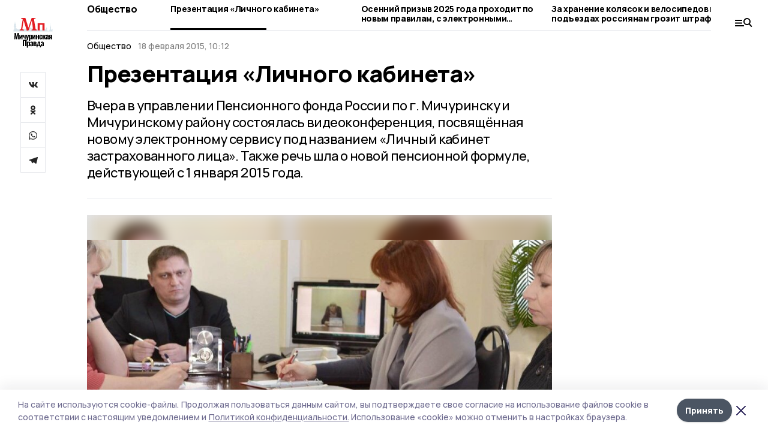

--- FILE ---
content_type: text/html; charset=utf-8
request_url: https://michpravda.ru/news/society/2015-02-18/prezentatsiya-lichnogo-kabineta-42536
body_size: 29317
content:
<!doctype html>
<html data-n-head-ssr lang="ru" data-n-head="%7B%22lang%22:%7B%22ssr%22:%22ru%22%7D%7D">
  <head >
    <title>Презентация «Личного кабинета»</title><meta data-n-head="ssr" charset="utf-8"><meta data-n-head="ssr" data-hid="og:url" property="og:url" content="https://michpravda.ru/news/society/2015-02-18/prezentatsiya-lichnogo-kabineta-42536"><meta data-n-head="ssr" data-hid="og:type" property="og:type" content="article"><meta data-n-head="ssr" name="viewport" content="width=1300"><meta data-n-head="ssr" name="yandex-verification" content="44bce350774a2640"><meta data-n-head="ssr" name="zen-verification" content=""><meta data-n-head="ssr" name="google-site-verification" content="gWiEVtz9GqY5fKc8HPlr9MlLG0V-21kctIn9de8OrEs"><meta data-n-head="ssr" data-hid="og:title" property="og:title" content="Презентация «Личного кабинета»"><meta data-n-head="ssr" data-hid="og:description" property="og:description" content="Вчера в управлении Пенсионного фонда России по г. Мичуринску и Мичуринскому району состоялась видеоконференция, посвящённая новому электронному сервису под названием «Личный кабинет застрахованного лица». Также речь шла о новой пенсионной формуле, действующей с 1 января 2015 года."><meta data-n-head="ssr" data-hid="description" name="description" content="Вчера в управлении Пенсионного фонда России по г. Мичуринску и Мичуринскому району состоялась видеоконференция, посвящённая новому электронному сервису под названием «Личный кабинет застрахованного лица». Также речь шла о новой пенсионной формуле, действующей с 1 января 2015 года."><meta data-n-head="ssr" data-hid="keywords" name="keywords" content="Мичуринская правда,michpravda.ru,Новость,Общество"><meta data-n-head="ssr" data-hid="og:image" property="og:image" content="https://api.top68.ru/attachments/70c8f9f096b228418920d66bb6ecf637bc6c955d/store/crop/0/44/860/483/860/483/0/fb2c504bf3a1a8005cdc30a3104a66009bcf60f8d5f88ad9b131b3bbf71d/123.jpg"><link data-n-head="ssr" rel="preconnect" href="https://fonts.gstatic.com"><link data-n-head="ssr" rel="stylesheet" href="https://fonts.googleapis.com/css2?family=Arimo:wght@400;700&amp;family=Inter:wght@400;700&amp;family=Manrope:wght@400;500;600;700;800&amp;family=Montserrat:wght@400;700&amp;display=swap"><link data-n-head="ssr" rel="icon" href="https://api.top68.ru/attachments/f4d1fa493348c8ae5ffc28b3e9447511bd211e07/store/49301abe75bb705a76cb7399485b4058b7a73152e678c38846ccc267564c/favicon.ico"><link data-n-head="ssr" rel="stylesheet" href="https://fonts.googleapis.com/css2?family=Fira+Sans+Extra+Condensed:wght@800&amp;display=swap"><link data-n-head="ssr" rel="canonical" href="https://michpravda.ru/news/society/2015-02-18/prezentatsiya-lichnogo-kabineta-42536"><script data-n-head="ssr" src="https://yastatic.net/pcode/adfox/loader.js" crossorigin="anonymous"></script><script data-n-head="ssr" type="application/ld+json">{
              "@context": "https://schema.org",
              "@type": "Organization",
              "name": "Мичуринская правда",
              "url": "https://michpravda.ru",
              "logo": {
                "@type": "ImageObject",
                "url": "https://api.top68.ru/attachments/439d22bfbe290437bd7ea7c3a29e7647b0fec754/store/4fef25ecb5f4457b04638d7b68dd7a8f4ebbf24968a11cc21960a3783eae/michurpravda_d.svg"
              }
          }</script><script data-n-head="ssr" type="text/javascript" src="https://vk.com/js/api/openapi.js?168"></script><script data-n-head="ssr" type="application/ld+json">{
            "@context": "https://schema.org",
            "@type": "NewsArticle",
            "mainEntityOfPage": {
              "@type": "WebPage",
              "@id": "https://michpravda.ru/news/society/2015-02-18/prezentatsiya-lichnogo-kabineta-42536"
            },
            "headline" : "Презентация «Личного кабинета»",
            "image": [
              "https://api.top68.ru/attachments/70c8f9f096b228418920d66bb6ecf637bc6c955d/store/crop/0/44/860/483/860/483/0/fb2c504bf3a1a8005cdc30a3104a66009bcf60f8d5f88ad9b131b3bbf71d/123.jpg"
            ],
            "datePublished": "2015-02-18T10:12:06.000+03:00",
            "author": [{"@type":"Person","name":"Елена Потапова"}],
            "publisher": {
              "@type": "Organization",
              "name": "Мичуринская правда",
              "logo": {
                "@type": "ImageObject",
                "url": "https://api.top68.ru/attachments/439d22bfbe290437bd7ea7c3a29e7647b0fec754/store/4fef25ecb5f4457b04638d7b68dd7a8f4ebbf24968a11cc21960a3783eae/michurpravda_d.svg"
              }
            },
            "description": "Вчера в управлении Пенсионного фонда России по г. Мичуринску и Мичуринскому району состоялась видеоконференция, посвящённая новому электронному сервису под названием «Личный кабинет застрахованного лица». Также речь шла о новой пенсионной формуле, действующей с 1 января 2015 года."
          }</script><link rel="preload" href="/_nuxt/2eeaf0c.js" as="script"><link rel="preload" href="/_nuxt/b02d1a6.js" as="script"><link rel="preload" href="/_nuxt/c25e4f1.js" as="script"><link rel="preload" href="/_nuxt/c16a920.js" as="script"><link rel="preload" href="/_nuxt/7e80cc1.js" as="script"><link rel="preload" href="/_nuxt/5ee2f72.js" as="script"><link rel="preload" href="/_nuxt/eeb2710.js" as="script"><style data-vue-ssr-id="54b08540:0 37e98faf:0 53f61d5f:0 5d3964c8:0 527dd3f5:0 164f9dfa:0 0bc78b3e:0 48139846:0 14071e12:0 5b8441ae:0 7c2dce6c:0 511952ee:0 1221deb2:0 cbba6ba4:0 3014cd2b:0 97470af2:0 2a6ac2fc:0 18569bc9:0 3b87a648:0 da892aca:0 8d630b32:0">/*! tailwindcss v2.1.2 | MIT License | https://tailwindcss.com*//*! modern-normalize v1.1.0 | MIT License | https://github.com/sindresorhus/modern-normalize */

/*
Document
========
*/

/**
Use a better box model (opinionated).
*/

*,
::before,
::after {
	box-sizing: border-box;
}

/**
Use a more readable tab size (opinionated).
*/

html {
	-moz-tab-size: 4;
	-o-tab-size: 4;
	   tab-size: 4;
}

/**
1. Correct the line height in all browsers.
2. Prevent adjustments of font size after orientation changes in iOS.
*/

html {
	line-height: 1.15; /* 1 */
	-webkit-text-size-adjust: 100%; /* 2 */
}

/*
Sections
========
*/

/**
Remove the margin in all browsers.
*/

body {
	margin: 0;
}

/**
Improve consistency of default fonts in all browsers. (https://github.com/sindresorhus/modern-normalize/issues/3)
*/

body {
	font-family:
		system-ui,
		-apple-system, /* Firefox supports this but not yet `system-ui` */
		'Segoe UI',
		Roboto,
		Helvetica,
		Arial,
		sans-serif,
		'Apple Color Emoji',
		'Segoe UI Emoji';
}

/*
Grouping content
================
*/

/**
1. Add the correct height in Firefox.
2. Correct the inheritance of border color in Firefox. (https://bugzilla.mozilla.org/show_bug.cgi?id=190655)
*/

hr {
	height: 0; /* 1 */
	color: inherit; /* 2 */
}

/*
Text-level semantics
====================
*/

/**
Add the correct text decoration in Chrome, Edge, and Safari.
*/

abbr[title] {
	-webkit-text-decoration: underline dotted;
	        text-decoration: underline dotted;
}

/**
Add the correct font weight in Edge and Safari.
*/

b,
strong {
	font-weight: bolder;
}

/**
1. Improve consistency of default fonts in all browsers. (https://github.com/sindresorhus/modern-normalize/issues/3)
2. Correct the odd 'em' font sizing in all browsers.
*/

code,
kbd,
samp,
pre {
	font-family:
		ui-monospace,
		SFMono-Regular,
		Consolas,
		'Liberation Mono',
		Menlo,
		monospace; /* 1 */
	font-size: 1em; /* 2 */
}

/**
Add the correct font size in all browsers.
*/

small {
	font-size: 80%;
}

/**
Prevent 'sub' and 'sup' elements from affecting the line height in all browsers.
*/

sub,
sup {
	font-size: 75%;
	line-height: 0;
	position: relative;
	vertical-align: baseline;
}

sub {
	bottom: -0.25em;
}

sup {
	top: -0.5em;
}

/*
Tabular data
============
*/

/**
1. Remove text indentation from table contents in Chrome and Safari. (https://bugs.chromium.org/p/chromium/issues/detail?id=999088, https://bugs.webkit.org/show_bug.cgi?id=201297)
2. Correct table border color inheritance in all Chrome and Safari. (https://bugs.chromium.org/p/chromium/issues/detail?id=935729, https://bugs.webkit.org/show_bug.cgi?id=195016)
*/

table {
	text-indent: 0; /* 1 */
	border-color: inherit; /* 2 */
}

/*
Forms
=====
*/

/**
1. Change the font styles in all browsers.
2. Remove the margin in Firefox and Safari.
*/

button,
input,
optgroup,
select,
textarea {
	font-family: inherit; /* 1 */
	font-size: 100%; /* 1 */
	line-height: 1.15; /* 1 */
	margin: 0; /* 2 */
}

/**
Remove the inheritance of text transform in Edge and Firefox.
1. Remove the inheritance of text transform in Firefox.
*/

button,
select { /* 1 */
	text-transform: none;
}

/**
Correct the inability to style clickable types in iOS and Safari.
*/

button,
[type='button'],
[type='reset'],
[type='submit'] {
	-webkit-appearance: button;
}

/**
Remove the inner border and padding in Firefox.
*/

::-moz-focus-inner {
	border-style: none;
	padding: 0;
}

/**
Restore the focus styles unset by the previous rule.
*/

:-moz-focusring {
	outline: 1px dotted ButtonText;
}

/**
Remove the additional ':invalid' styles in Firefox.
See: https://github.com/mozilla/gecko-dev/blob/2f9eacd9d3d995c937b4251a5557d95d494c9be1/layout/style/res/forms.css#L728-L737
*/

:-moz-ui-invalid {
	box-shadow: none;
}

/**
Remove the padding so developers are not caught out when they zero out 'fieldset' elements in all browsers.
*/

legend {
	padding: 0;
}

/**
Add the correct vertical alignment in Chrome and Firefox.
*/

progress {
	vertical-align: baseline;
}

/**
Correct the cursor style of increment and decrement buttons in Safari.
*/

::-webkit-inner-spin-button,
::-webkit-outer-spin-button {
	height: auto;
}

/**
1. Correct the odd appearance in Chrome and Safari.
2. Correct the outline style in Safari.
*/

[type='search'] {
	-webkit-appearance: textfield; /* 1 */
	outline-offset: -2px; /* 2 */
}

/**
Remove the inner padding in Chrome and Safari on macOS.
*/

::-webkit-search-decoration {
	-webkit-appearance: none;
}

/**
1. Correct the inability to style clickable types in iOS and Safari.
2. Change font properties to 'inherit' in Safari.
*/

::-webkit-file-upload-button {
	-webkit-appearance: button; /* 1 */
	font: inherit; /* 2 */
}

/*
Interactive
===========
*/

/*
Add the correct display in Chrome and Safari.
*/

summary {
	display: list-item;
}/**
 * Manually forked from SUIT CSS Base: https://github.com/suitcss/base
 * A thin layer on top of normalize.css that provides a starting point more
 * suitable for web applications.
 */

/**
 * Removes the default spacing and border for appropriate elements.
 */

blockquote,
dl,
dd,
h1,
h2,
h3,
h4,
h5,
h6,
hr,
figure,
p,
pre {
  margin: 0;
}

button {
  background-color: transparent;
  background-image: none;
}

/**
 * Work around a Firefox/IE bug where the transparent `button` background
 * results in a loss of the default `button` focus styles.
 */

button:focus {
  outline: 1px dotted;
  outline: 5px auto -webkit-focus-ring-color;
}

fieldset {
  margin: 0;
  padding: 0;
}

ol,
ul {
  list-style: none;
  margin: 0;
  padding: 0;
}

/**
 * Tailwind custom reset styles
 */

/**
 * 1. Use the user's configured `sans` font-family (with Tailwind's default
 *    sans-serif font stack as a fallback) as a sane default.
 * 2. Use Tailwind's default "normal" line-height so the user isn't forced
 *    to override it to ensure consistency even when using the default theme.
 */

html {
  font-family: Manrope, sans-serif; /* 1 */
  line-height: 1.5; /* 2 */
}


/**
 * Inherit font-family and line-height from `html` so users can set them as
 * a class directly on the `html` element.
 */

body {
  font-family: inherit;
  line-height: inherit;
}

/**
 * 1. Prevent padding and border from affecting element width.
 *
 *    We used to set this in the html element and inherit from
 *    the parent element for everything else. This caused issues
 *    in shadow-dom-enhanced elements like <details> where the content
 *    is wrapped by a div with box-sizing set to `content-box`.
 *
 *    https://github.com/mozdevs/cssremedy/issues/4
 *
 *
 * 2. Allow adding a border to an element by just adding a border-width.
 *
 *    By default, the way the browser specifies that an element should have no
 *    border is by setting it's border-style to `none` in the user-agent
 *    stylesheet.
 *
 *    In order to easily add borders to elements by just setting the `border-width`
 *    property, we change the default border-style for all elements to `solid`, and
 *    use border-width to hide them instead. This way our `border` utilities only
 *    need to set the `border-width` property instead of the entire `border`
 *    shorthand, making our border utilities much more straightforward to compose.
 *
 *    https://github.com/tailwindcss/tailwindcss/pull/116
 */

*,
::before,
::after {
  box-sizing: border-box; /* 1 */
  border-width: 0; /* 2 */
  border-style: solid; /* 2 */
  border-color: #e5e7eb; /* 2 */
}

/*
 * Ensure horizontal rules are visible by default
 */

hr {
  border-top-width: 1px;
}

/**
 * Undo the `border-style: none` reset that Normalize applies to images so that
 * our `border-{width}` utilities have the expected effect.
 *
 * The Normalize reset is unnecessary for us since we default the border-width
 * to 0 on all elements.
 *
 * https://github.com/tailwindcss/tailwindcss/issues/362
 */

img {
  border-style: solid;
}

textarea {
  resize: vertical;
}

input::-moz-placeholder, textarea::-moz-placeholder {
  opacity: 1;
  color: #9ca3af;
}

input:-ms-input-placeholder, textarea:-ms-input-placeholder {
  opacity: 1;
  color: #9ca3af;
}

input::placeholder,
textarea::placeholder {
  opacity: 1;
  color: #9ca3af;
}

button,
[role="button"] {
  cursor: pointer;
}

table {
  border-collapse: collapse;
}

h1,
h2,
h3,
h4,
h5,
h6 {
  font-size: inherit;
  font-weight: inherit;
}

/**
 * Reset links to optimize for opt-in styling instead of
 * opt-out.
 */

a {
  color: inherit;
  text-decoration: inherit;
}

/**
 * Reset form element properties that are easy to forget to
 * style explicitly so you don't inadvertently introduce
 * styles that deviate from your design system. These styles
 * supplement a partial reset that is already applied by
 * normalize.css.
 */

button,
input,
optgroup,
select,
textarea {
  padding: 0;
  line-height: inherit;
  color: inherit;
}

/**
 * Use the configured 'mono' font family for elements that
 * are expected to be rendered with a monospace font, falling
 * back to the system monospace stack if there is no configured
 * 'mono' font family.
 */

pre,
code,
kbd,
samp {
  font-family: ui-monospace, SFMono-Regular, Menlo, Monaco, Consolas, "Liberation Mono", "Courier New", monospace;
}

/**
 * Make replaced elements `display: block` by default as that's
 * the behavior you want almost all of the time. Inspired by
 * CSS Remedy, with `svg` added as well.
 *
 * https://github.com/mozdevs/cssremedy/issues/14
 */

img,
svg,
video,
canvas,
audio,
iframe,
embed,
object {
  display: block;
  vertical-align: middle;
}

/**
 * Constrain images and videos to the parent width and preserve
 * their intrinsic aspect ratio.
 *
 * https://github.com/mozdevs/cssremedy/issues/14
 */

img,
video {
  max-width: 100%;
  height: auto;
}*{--tw-shadow:0 0 #0000;--tw-ring-inset:var(--tw-empty,/*!*/ /*!*/);--tw-ring-offset-width:0px;--tw-ring-offset-color:#fff;--tw-ring-color:rgba(59, 130, 246, 0.5);--tw-ring-offset-shadow:0 0 #0000;--tw-ring-shadow:0 0 #0000;}.pointer-events-none{pointer-events:none;}.relative{position:relative;}.absolute{position:absolute;}.sticky{position:sticky;}.static{position:static;}.fixed{position:fixed;}.left-0{left:0px;}.top-0{top:0px;}.top-4{top:1rem;}.right-2{right:0.5rem;}.right-4{right:1rem;}.bottom-0{bottom:0px;}.right-8{right:2rem;}.left-auto{left:auto;}.right-0{right:0px;}.left-6{left:1.5rem;}.bottom-6{bottom:1.5rem;}.-right-10{right:-2.5rem;}.-left-10{left:-2.5rem;}.top-14{top:3.5rem;}.top-2{top:0.5rem;}.right-5{right:1.25rem;}.bottom-5{bottom:1.25rem;}.left-2{left:0.5rem;}.bottom-2{bottom:0.5rem;}.-right-6{right:-1.5rem;}.-left-6{left:-1.5rem;}.left-4{left:1rem;}.bottom-4{bottom:1rem;}.right-6{right:1.5rem;}.bottom-8{bottom:2rem;}.top-6{top:1.5rem;}.top-3{top:0.75rem;}.z-50{z-index:50;}.z-10{z-index:10;}.m-4{margin:1rem;}.m-5{margin:1.25rem;}.m-0{margin:0px;}.m-6{margin:1.5rem;}.m-10{margin:2.5rem;}.my-6{margin-top:1.5rem;margin-bottom:1.5rem;}.mx-auto{margin-left:auto;margin-right:auto;}.mx-9{margin-left:2.25rem;margin-right:2.25rem;}.-mx-4{margin-left:-1rem;margin-right:-1rem;}.my-4{margin-top:1rem;margin-bottom:1rem;}.my-2{margin-top:0.5rem;margin-bottom:0.5rem;}.my-0{margin-top:0px;margin-bottom:0px;}.my-8{margin-top:2rem;margin-bottom:2rem;}.mx-5{margin-left:1.25rem;margin-right:1.25rem;}.-mx-8{margin-left:-2rem;margin-right:-2rem;}.mx-4{margin-left:1rem;margin-right:1rem;}.mx-0{margin-left:0px;margin-right:0px;}.mx-3{margin-left:0.75rem;margin-right:0.75rem;}.my-5{margin-top:1.25rem;margin-bottom:1.25rem;}.my-12{margin-top:3rem;margin-bottom:3rem;}.mx-14{margin-left:3.5rem;margin-right:3.5rem;}.-mx-6{margin-left:-1.5rem;margin-right:-1.5rem;}.-mx-11{margin-left:-2.75rem;margin-right:-2.75rem;}.mr-2{margin-right:0.5rem;}.mb-3{margin-bottom:0.75rem;}.mb-2{margin-bottom:0.5rem;}.mt-2{margin-top:0.5rem;}.mb-6{margin-bottom:1.5rem;}.mt-20{margin-top:5rem;}.mb-5{margin-bottom:1.25rem;}.mb-0{margin-bottom:0px;}.mr-4{margin-right:1rem;}.mb-1{margin-bottom:0.25rem;}.mb-10{margin-bottom:2.5rem;}.mb-12{margin-bottom:3rem;}.mr-3{margin-right:0.75rem;}.ml-auto{margin-left:auto;}.-mt-1{margin-top:-0.25rem;}.mr-10{margin-right:2.5rem;}.mb-4{margin-bottom:1rem;}.mb-8{margin-bottom:2rem;}.mt-1{margin-top:0.25rem;}.mt-4{margin-top:1rem;}.mt-6{margin-top:1.5rem;}.mr-5{margin-right:1.25rem;}.mt-8{margin-top:2rem;}.-mr-4{margin-right:-1rem;}.mr-0{margin-right:0px;}.mr-9{margin-right:2.25rem;}.mr-16{margin-right:4rem;}.mt-10{margin-top:2.5rem;}.mr-1{margin-right:0.25rem;}.mr-6{margin-right:1.5rem;}.mt-5{margin-top:1.25rem;}.mt-3{margin-top:0.75rem;}.-mt-6{margin-top:-1.5rem;}.mr-8{margin-right:2rem;}.mb-7{margin-bottom:1.75rem;}.mt-0{margin-top:0px;}.ml-4{margin-left:1rem;}.mb-9{margin-bottom:2.25rem;}.ml-5{margin-left:1.25rem;}.mr-12{margin-right:3rem;}.mr-14{margin-right:3.5rem;}.ml-0{margin-left:0px;}.mt-16{margin-top:4rem;}.ml-10{margin-left:2.5rem;}.ml-12{margin-left:3rem;}.-ml-4{margin-left:-1rem;}.block{display:block;}.inline-block{display:inline-block;}.flex{display:flex;}.table{display:table;}.\!table{display:table !important;}.grid{display:grid;}.hidden{display:none;}.h-0{height:0px;}.h-full{height:100%;}.h-auto{height:auto;}.h-12{height:3rem;}.h-screen{height:100vh;}.w-full{width:100%;}.w-auto{width:auto;}.w-16{width:4rem;}.w-1\/4{width:25%;}.w-3\/4{width:75%;}.w-1\/2{width:50%;}.min-w-full{min-width:100%;}.max-w-full{max-width:100%;}.flex-shrink-0{flex-shrink:0;}.flex-grow-0{flex-grow:0;}.border-collapse{border-collapse:collapse;}.transform{--tw-translate-x:0;--tw-translate-y:0;--tw-rotate:0;--tw-skew-x:0;--tw-skew-y:0;--tw-scale-x:1;--tw-scale-y:1;transform:translateX(var(--tw-translate-x)) translateY(var(--tw-translate-y)) rotate(var(--tw-rotate)) skewX(var(--tw-skew-x)) skewY(var(--tw-skew-y)) scaleX(var(--tw-scale-x)) scaleY(var(--tw-scale-y));}.cursor-pointer{cursor:pointer;}.appearance-none{-webkit-appearance:none;-moz-appearance:none;appearance:none;}.grid-cols-3{grid-template-columns:repeat(3, minmax(0, 1fr));}.grid-cols-1{grid-template-columns:repeat(1, minmax(0, 1fr));}.grid-cols-2{grid-template-columns:repeat(2, minmax(0, 1fr));}.grid-cols-4{grid-template-columns:repeat(4, minmax(0, 1fr));}.flex-col{flex-direction:column;}.flex-wrap{flex-wrap:wrap;}.flex-nowrap{flex-wrap:nowrap;}.items-center{align-items:center;}.items-end{align-items:flex-end;}.justify-between{justify-content:space-between;}.justify-center{justify-content:center;}.justify-end{justify-content:flex-end;}.gap-3{gap:0.75rem;}.gap-10{gap:2.5rem;}.gap-5{gap:1.25rem;}.gap-6{gap:1.5rem;}.gap-14{gap:3.5rem;}.gap-4{gap:1rem;}.gap-2{gap:0.5rem;}.gap-16{gap:4rem;}.gap-9{gap:2.25rem;}.gap-8{gap:2rem;}.gap-12{gap:3rem;}.gap-1{gap:0.25rem;}.gap-7{gap:1.75rem;}.overflow-hidden{overflow:hidden;}.overflow-auto{overflow:auto;}.overflow-visible{overflow:visible;}.whitespace-nowrap{white-space:nowrap;}.break-all{word-break:break-all;}.rounded-none{border-radius:0px;}.rounded-full{border-radius:9999px;}.rounded{border-radius:0.25rem;}.rounded-lg{border-radius:0.5rem;}.rounded-2xl{border-radius:1rem;}.rounded-3xl{border-radius:1.5rem;}.border{border-width:1px;}.border-4{border-width:4px;}.border-b{border-bottom-width:1px;}.border-t{border-top-width:1px;}.border-none{border-style:none;}.border-dashed{border-style:dashed;}.border-black{--tw-border-opacity:1;border-color:rgba(0, 0, 0, var(--tw-border-opacity));}.border-blue-500{--tw-border-opacity:1;border-color:rgba(59, 130, 246, var(--tw-border-opacity));}.bg-gray-200{--tw-bg-opacity:1;background-color:rgba(229, 231, 235, var(--tw-bg-opacity));}.bg-white{--tw-bg-opacity:1;background-color:rgba(255, 255, 255, var(--tw-bg-opacity));}.bg-gray-100{--tw-bg-opacity:1;background-color:rgba(243, 244, 246, var(--tw-bg-opacity));}.bg-black{--tw-bg-opacity:1;background-color:rgba(0, 0, 0, var(--tw-bg-opacity));}.bg-gray-600{--tw-bg-opacity:1;background-color:rgba(75, 85, 99, var(--tw-bg-opacity));}.bg-gray-50{--tw-bg-opacity:1;background-color:rgba(249, 250, 251, var(--tw-bg-opacity));}.bg-transparent{background-color:transparent;}.bg-cover{background-size:cover;}.bg-center{background-position:center;}.bg-top{background-position:top;}.bg-no-repeat{background-repeat:no-repeat;}.object-contain{-o-object-fit:contain;object-fit:contain;}.object-cover{-o-object-fit:cover;object-fit:cover;}.object-center{-o-object-position:center;object-position:center;}.p-6{padding:1.5rem;}.p-4{padding:1rem;}.p-2{padding:0.5rem;}.p-3{padding:0.75rem;}.p-8{padding:2rem;}.p-0{padding:0px;}.p-5{padding:1.25rem;}.p-11{padding:2.75rem;}.py-5{padding-top:1.25rem;padding-bottom:1.25rem;}.px-0{padding-left:0px;padding-right:0px;}.px-4{padding-left:1rem;padding-right:1rem;}.py-1{padding-top:0.25rem;padding-bottom:0.25rem;}.px-20{padding-left:5rem;padding-right:5rem;}.px-5{padding-left:1.25rem;padding-right:1.25rem;}.py-4{padding-top:1rem;padding-bottom:1rem;}.px-6{padding-left:1.5rem;padding-right:1.5rem;}.py-3{padding-top:0.75rem;padding-bottom:0.75rem;}.py-6{padding-top:1.5rem;padding-bottom:1.5rem;}.px-2{padding-left:0.5rem;padding-right:0.5rem;}.py-2{padding-top:0.5rem;padding-bottom:0.5rem;}.px-3{padding-left:0.75rem;padding-right:0.75rem;}.px-8{padding-left:2rem;padding-right:2rem;}.px-7{padding-left:1.75rem;padding-right:1.75rem;}.px-12{padding-left:3rem;padding-right:3rem;}.pt-2{padding-top:0.5rem;}.pb-3{padding-bottom:0.75rem;}.pt-3{padding-top:0.75rem;}.pb-5{padding-bottom:1.25rem;}.pb-6{padding-bottom:1.5rem;}.pt-4{padding-top:1rem;}.pb-2{padding-bottom:0.5rem;}.pt-6{padding-top:1.5rem;}.pl-4{padding-left:1rem;}.pb-12{padding-bottom:3rem;}.pl-12{padding-left:3rem;}.pr-4{padding-right:1rem;}.pb-1{padding-bottom:0.25rem;}.pb-0{padding-bottom:0px;}.pb-7{padding-bottom:1.75rem;}.pb-4{padding-bottom:1rem;}.pr-6{padding-right:1.5rem;}.pb-8{padding-bottom:2rem;}.pt-5{padding-top:1.25rem;}.pt-0{padding-top:0px;}.pb-10{padding-bottom:2.5rem;}.pt-8{padding-top:2rem;}.pl-8{padding-left:2rem;}.pt-1{padding-top:0.25rem;}.pl-3{padding-left:0.75rem;}.pl-6{padding-left:1.5rem;}.text-center{text-align:center;}.text-left{text-align:left;}.font-sans{font-family:Manrope, sans-serif;}.font-serif{font-family:ui-serif, Georgia, Cambria, "Times New Roman", Times, serif;}.text-xs{font-size:11px;}.text-base{font-size:14px;}.text-2xl{font-size:22px;}.text-lg{font-size:16px;}.text-3xl{font-size:28px;}.text-xl{font-size:18px;}.text-sm{font-size:12px;}.text-4xl{font-size:38px;}.font-bold{font-weight:800;}.font-semibold{font-weight:600;}.font-medium{font-weight:500;}.font-normal{font-weight:500;}.leading-tight{line-height:1.16;}.leading-none{line-height:1;}.leading-relaxed{line-height:1.55;}.leading-6{line-height:1.5rem;}.leading-normal{line-height:1.29;}.tracking-tight{letter-spacing:-0.025em;}.text-black{--tw-text-opacity:1;color:rgba(0, 0, 0, var(--tw-text-opacity));}.text-white{--tw-text-opacity:1;color:rgba(255, 255, 255, var(--tw-text-opacity));}.text-blue-500{--tw-text-opacity:1;color:rgba(59, 130, 246, var(--tw-text-opacity));}.text-gray-600{--tw-text-opacity:1;color:rgba(75, 85, 99, var(--tw-text-opacity));}.underline{text-decoration:underline;}.placeholder-black::-moz-placeholder{--tw-placeholder-opacity:1;color:rgba(0, 0, 0, var(--tw-placeholder-opacity));}.placeholder-black:-ms-input-placeholder{--tw-placeholder-opacity:1;color:rgba(0, 0, 0, var(--tw-placeholder-opacity));}.placeholder-black::placeholder{--tw-placeholder-opacity:1;color:rgba(0, 0, 0, var(--tw-placeholder-opacity));}.opacity-40{opacity:0.4;}.opacity-25{opacity:0.25;}.opacity-100{opacity:1;}.opacity-50{opacity:0.5;}.opacity-0{opacity:0;}.opacity-60{opacity:0.6;}.opacity-90{opacity:0.9;}.opacity-70{opacity:0.7;}.opacity-30{opacity:0.3;}.shadow-none{--tw-shadow:0 0 #0000;box-shadow:var(--tw-ring-offset-shadow, 0 0 #0000), var(--tw-ring-shadow, 0 0 #0000), var(--tw-shadow);}.shadow{--tw-shadow:0 1px 3px 0 rgba(0, 0, 0, 0.1), 0 1px 2px 0 rgba(0, 0, 0, 0.06);box-shadow:var(--tw-ring-offset-shadow, 0 0 #0000), var(--tw-ring-shadow, 0 0 #0000), var(--tw-shadow);}.shadow-xl{--tw-shadow:0 20px 25px -5px rgba(0, 0, 0, 0.1), 0 10px 10px -5px rgba(0, 0, 0, 0.04);box-shadow:var(--tw-ring-offset-shadow, 0 0 #0000), var(--tw-ring-shadow, 0 0 #0000), var(--tw-shadow);}.shadow-2xl{--tw-shadow:0 25px 50px -12px rgba(0, 0, 0, 0.25);box-shadow:var(--tw-ring-offset-shadow, 0 0 #0000), var(--tw-ring-shadow, 0 0 #0000), var(--tw-shadow);}.outline-none{outline:2px solid transparent;outline-offset:2px;}.filter{--tw-blur:var(--tw-empty,/*!*/ /*!*/);--tw-brightness:var(--tw-empty,/*!*/ /*!*/);--tw-contrast:var(--tw-empty,/*!*/ /*!*/);--tw-grayscale:var(--tw-empty,/*!*/ /*!*/);--tw-hue-rotate:var(--tw-empty,/*!*/ /*!*/);--tw-invert:var(--tw-empty,/*!*/ /*!*/);--tw-saturate:var(--tw-empty,/*!*/ /*!*/);--tw-sepia:var(--tw-empty,/*!*/ /*!*/);--tw-drop-shadow:var(--tw-empty,/*!*/ /*!*/);filter:var(--tw-blur) var(--tw-brightness) var(--tw-contrast) var(--tw-grayscale) var(--tw-hue-rotate) var(--tw-invert) var(--tw-saturate) var(--tw-sepia) var(--tw-drop-shadow);}.blur{--tw-blur:blur(8px);}.transition{transition-property:background-color, border-color, color, fill, stroke, opacity, box-shadow, transform, filter, -webkit-backdrop-filter;transition-property:background-color, border-color, color, fill, stroke, opacity, box-shadow, transform, filter, backdrop-filter;transition-property:background-color, border-color, color, fill, stroke, opacity, box-shadow, transform, filter, backdrop-filter, -webkit-backdrop-filter;transition-timing-function:cubic-bezier(0.4, 0, 0.2, 1);transition-duration:150ms;}.transition-opacity{transition-property:opacity;transition-timing-function:cubic-bezier(0.4, 0, 0.2, 1);transition-duration:150ms;}.duration-300{transition-duration:300ms;}.duration-200{transition-duration:200ms;}.hover\:bg-gray-50:hover{--tw-bg-opacity:1;background-color:rgba(249, 250, 251, var(--tw-bg-opacity));}.hover\:bg-white:hover{--tw-bg-opacity:1;background-color:rgba(255, 255, 255, var(--tw-bg-opacity));}.hover\:underline:hover{text-decoration:underline;}.hover\:opacity-80:hover{opacity:0.8;}.hover\:opacity-100:hover{opacity:1;}
.bg-img{position:relative;height:0px;--tw-bg-opacity:1;background-color:rgba(229, 231, 235, var(--tw-bg-opacity));background-size:cover;padding-bottom:67%}.bg-img img{position:absolute;height:100%;width:100%;-o-object-fit:cover;object-fit:cover}.cm-button{cursor:pointer;padding:0.75rem;font-weight:800;--tw-text-opacity:1;color:rgba(255, 255, 255, var(--tw-text-opacity));background:#6a95bc}.cm-button.__lg{padding-left:1.5rem;font-size:20px}.cm-title{margin-bottom:0.5rem;font-weight:800;letter-spacing:-0.025em;font-size:20px}.cm-subtitle{margin-bottom:0.75rem;font-weight:800;letter-spacing:-0.025em;font-size:20px}.cm-lead{margin-bottom:1rem;font-size:16px;letter-spacing:-0.025em}.cm-meta{margin-bottom:1rem}.cm-meta a, .cm-meta span{margin-right:0.75rem}.cm-meta a:last-child, .cm-meta span:last-child{opacity:0.5}body:not(.desktop) .mobile-cols{display:grid;gap:0.5rem;grid-template-columns:28px 1fr}body.desktop .cm-title{margin-bottom:1.25rem;font-size:38px;line-height:1.16}body.desktop .cm-subtitle{font-size:28px}body.desktop .cm-lead{margin-bottom:2rem;font-size:22px}body.desktop .cm-button.__lg{padding-left:1.75rem;font-size:28px}body.desktop div.cols.section{display:grid;grid-template-columns:775px 240px;gap:25px}body.desktop div.cols.section.mb-0{margin-bottom:0px}body.desktop section.cols{display:grid;grid-template-columns:775px 240px;gap:25px}body.desktop section.cols.mb-0{margin-bottom:0px}.f-label{margin-bottom:1.5rem;display:block}.f-title{margin-bottom:0.5rem;font-size:16px;font-weight:400}.f-input{display:block;width:100%;-webkit-appearance:none;-moz-appearance:none;appearance:none;border-radius:0px;padding-left:1.25rem;padding-right:1.25rem;padding-top:1rem;padding-bottom:1rem;font-size:16px;background:#eeeef1;font-weight:700}.f-input[type=email]{color:#5681a8}select.f-input{background:#eeeef1 calc(100% - 20px) 50% url([data-uri]) no-repeat}.f-checkbox, .f-radio{cursor:pointer;-webkit-appearance:none;-moz-appearance:none;appearance:none;border-radius:0px}.f-checkbox,.f-radio{width:20px;height:20px;flex:0 0 auto;background:url([data-uri])}.f-checkbox.__active,.f-checkbox:checked,.f-radio.__active,.f-radio:checked{background:url([data-uri])}.f-radio{background:url([data-uri])}.f-radio.__active,.f-radio:checked{background:url([data-uri])}.f-checkbox-label, .f-radio-label{margin-bottom:1.5rem;display:flex;align-items:center}.f-checkbox-title, .f-radio-title{margin-left:1rem;font-size:16px}body.desktop .f-title{margin-bottom:1rem;font-size:18px}body.desktop .f-checkbox-title, body.desktop .f-input, body.desktop .f-radio-title{font-size:18px}.fade-enter, .fade-leave-to{opacity:0}.fade-enter-active,.fade-leave-active{transition:opacity .2s ease}.fade-up-enter-active,.fade-up-leave-active{transition:all .35s}.fade-up-enter, .fade-up-leave-to{opacity:0}.fade-up-enter,.fade-up-leave-to{transform:translateY(-20px)}html{font-size:14px;font-weight:500;line-height:1.29;--block-width:700px;--active-color:#dce2ed}html.locked{overflow:hidden}ul{margin-left:2rem;list-style-type:disc}ol{margin-left:2rem;list-style-type:decimal}.container{padding-left:1rem;padding-right:1rem}iframe, img, video{max-width:100%}[lazy=error]{background-position:50%!important;background-size:60px!important;background-repeat:no-repeat!important}body.desktop .container{margin-left:auto;margin-right:auto;padding-left:0px;padding-right:0px;width:1220px}body.desktop [lazy=error]{background-size:80px!important}
.nuxt-progress{position:fixed;top:0;left:0;right:0;height:2px;width:0;opacity:1;transition:width .1s,opacity .4s;background-color:var(--active-color);z-index:999999}.nuxt-progress.nuxt-progress-notransition{transition:none}.nuxt-progress-failed{background-color:red}
.page[data-v-be8820c2]{min-height:100vh}.top-banner[data-v-be8820c2]{margin-left:auto;margin-right:auto;width:300px}body.desktop .top-banner[data-v-be8820c2]{width:1250px}body.desktop .page[data-v-be8820c2]{display:grid;grid-template-columns:50px 1040px 50px;gap:40px}body.desktop .page.__local[data-v-be8820c2]{grid-template-columns:100px 1040px 50px;width:1270px}body.desktop .page.__local .logo[data-v-be8820c2]{width:100%}body.desktop .logo-container[data-v-be8820c2], body.desktop .menu-trigger[data-v-be8820c2]{position:sticky}body.desktop .logo-container[data-v-be8820c2],body.desktop .menu-trigger[data-v-be8820c2]{top:30px;margin-top:30px}body.desktop .logo[data-v-be8820c2]{margin-left:auto;margin-right:auto;display:block;width:42px;margin-bottom:40px}
.bnr[data-v-79f9e22a]{margin-left:auto;margin-right:auto;width:300px}.bnr[data-v-79f9e22a]:not(:empty){margin-bottom:1rem}.bnr-container.mb-0 .bnr[data-v-79f9e22a]{margin-bottom:0}body.desktop .bnr[data-v-79f9e22a]{width:auto}
.lightning[data-v-92ba7552]{display:block;padding-top:0.5rem;padding-bottom:0.75rem;text-align:center;background:var(--active-color)}.rubric[data-v-92ba7552]{font-size:11px}.title[data-v-92ba7552]{margin-left:auto;margin-right:auto;font-weight:800;line-height:1.16;max-width:80%}body.desktop .lightning[data-v-92ba7552]{padding-top:0.75rem;padding-bottom:1.25rem}body.desktop .rubric[data-v-92ba7552]{font-size:14px}body.desktop .title[data-v-92ba7552]{font-size:22px;max-width:500px}
a[data-v-2a55e268]{display:inline-block}img[data-v-2a55e268]{width:28px}img.__local[data-v-2a55e268]{width:auto;max-height:50px}body.desktop img[data-v-2a55e268]{width:auto}body.desktop img.__local[data-v-2a55e268]{width:100%}
.share[data-v-4d069d78]{margin-left:auto;margin-right:auto;width:42px}a[data-v-4d069d78]{display:block;cursor:pointer;border-width:1px;background-position:center;background-repeat:no-repeat;border-bottom-width:0;height:42px}a[data-v-4d069d78]:last-child{border-bottom-width:1px}.vk[data-v-4d069d78]{background-image:url(/_nuxt/img/vk.a3fc87d.svg)}.fb[data-v-4d069d78]{background-image:url([data-uri])}.ok[data-v-4d069d78]{background-image:url(/_nuxt/img/ok.480e53f.svg)}.wa[data-v-4d069d78]{background-image:url(/_nuxt/img/wa.f2f254d.svg)}.tg[data-v-4d069d78]{background-image:url([data-uri])}.share.__dark a[data-v-4d069d78]{border-color:#828282}.share.__dark .vk[data-v-4d069d78]{background-image:url(/_nuxt/img/vk-white.dc41d20.svg)}.share.__dark .fb[data-v-4d069d78]{background-image:url([data-uri])}.share.__dark .ok[data-v-4d069d78]{background-image:url(/_nuxt/img/ok-white.c2036d3.svg)}.share.__dark .wa[data-v-4d069d78]{background-image:url(/_nuxt/img/wa-white.e567518.svg)}.share.__dark .tg[data-v-4d069d78]{background-image:url([data-uri])}.share.__top-matter-mobile[data-v-4d069d78]{width:32px}.share.__top-matter-mobile a[data-v-4d069d78]{height:36px}
.banner-after-matter[data-v-2522710a]{margin-left:auto;margin-right:auto;width:300px}body.desktop .banner-after-matter[data-v-2522710a]{width:1040px}
.top[data-v-2203e918]{margin-bottom:1rem;display:flex;overflow:auto;border-bottom-width:1px;padding-bottom:0.5rem}.top[data-v-2203e918]::-webkit-scrollbar{height:5px}.top[data-v-2203e918]::-webkit-scrollbar-thumb{--tw-bg-opacity:1;background-color:rgba(209, 213, 219, var(--tw-bg-opacity))}.top[data-v-2203e918]::-webkit-scrollbar-track{--tw-bg-opacity:1;background-color:rgba(243, 244, 246, var(--tw-bg-opacity))}.top .item[data-v-2203e918]{margin-right:2rem;cursor:pointer;white-space:nowrap;padding-bottom:1.5rem;font-weight:800;letter-spacing:-0.025em;opacity:0.25;font-size:28px}.top .item.__active[data-v-2203e918]{opacity:1;border-bottom:3px solid #000}.top .switch[data-v-2203e918]{margin-left:auto;margin-top:0.5rem;flex-shrink:0;cursor:pointer;width:18px;height:18px;background:url([data-uri])}.top .switch.__list[data-v-2203e918]{background:url([data-uri])}.popup[data-v-2203e918]{position:fixed;left:0px;top:0px;display:flex;height:100%;width:100%;align-items:flex-end;justify-content:flex-end;padding:0.75rem;z-index:5;background:rgba(0,0,0,.5647058823529412)}.popup .content[data-v-2203e918]{overflow:auto;--tw-bg-opacity:1;background-color:rgba(255, 255, 255, var(--tw-bg-opacity));width:1020px;height:calc(100vh - 200px);max-height:730px;min-height:600px;padding:18px 120px 0}.trigger[data-v-2203e918]{position:fixed;right:1.25rem;bottom:1.25rem;display:flex;cursor:pointer;justify-content:space-between;--tw-bg-opacity:1;background-color:rgba(255, 255, 255, var(--tw-bg-opacity));padding:0.5rem;font-size:12px;font-weight:800;z-index:5;border-bottom:6px solid #000;width:90px}.trigger .close[data-v-2203e918]{width:12px;height:12px;background:url([data-uri]) bottom no-repeat}.cols[data-v-2203e918]{margin-top:2rem;margin-bottom:2rem;display:grid;grid-template-columns:repeat(4, minmax(0, 1fr));gap:1.5rem;border-top-width:1px;padding-top:1.5rem;font-size:22px}.cols.__1[data-v-2203e918]{grid-template-columns:repeat(1, minmax(0, 1fr))}.cols.__2[data-v-2203e918]{grid-template-columns:repeat(2, minmax(0, 1fr))}.cols.__3[data-v-2203e918]{grid-template-columns:repeat(3, minmax(0, 1fr))}.col-title[data-v-2203e918]{margin-bottom:0.75rem;font-weight:700}.col-link[data-v-2203e918]{margin-bottom:0.5rem;font-weight:500;opacity:0.5}
.top-matters[data-v-66860744]{position:sticky;top:0px;margin-left:-1rem;margin-right:-1rem;margin-bottom:0.5rem;border-bottom-width:1px;--tw-bg-opacity:1;background-color:rgba(255, 255, 255, var(--tw-bg-opacity));padding-left:1rem;padding-top:0.5rem;font-weight:800;letter-spacing:-0.025em;z-index:3;line-height:16px}.top-matters.red[data-v-66860744]{background:#eddcdf}.top-matters.blue[data-v-66860744]{background:#dce2ed}.top-matters.black[data-v-66860744]{--tw-text-opacity:1;color:rgba(255, 255, 255, var(--tw-text-opacity));background:#393939}.top-matters.black .items[data-v-66860744]{border-bottom:none}.top-matters.black .item.__active[data-v-66860744]:after{border-bottom-color:#fff}.loading[data-v-66860744]{margin:0px;height:40px}.items[data-v-66860744]{display:flex;overflow:auto}.title[data-v-66860744]{margin-bottom:0.25rem;font-size:12px}.item[data-v-66860744]{position:relative;margin-right:1.25rem;padding-bottom:0.75rem;flex:0 0 auto;width:300px}.item div[data-v-66860744]{overflow:hidden;max-height:2.4em;display:-webkit-box;-webkit-line-clamp:2;-webkit-box-orient:vertical;text-overflow:ellipsis}.item.__active[data-v-66860744]:after{position:absolute;left:0px;bottom:0px;width:100%;content:"";border-bottom:3px solid #000}body.desktop .top-matters[data-v-66860744]{position:static;margin-right:0px;margin-bottom:1.25rem;border-style:none}body.desktop .items[data-v-66860744]{border-bottom-width:1px;width:1040px;scrollbar-width:none}body.desktop .items[data-v-66860744]::-webkit-scrollbar{display:none}body.desktop .item.__active[data-v-66860744]:after{width:160px}body.desktop .title[data-v-66860744]{margin-right:4rem;font-size:16px}
.component[data-v-5fd10323]{margin-top:1.5rem;margin-bottom:1.5rem;display:flex;height:3rem;align-items:center;justify-content:center}@keyframes rotate-data-v-5fd10323{0%{transform:rotate(0)}to{transform:rotate(1turn)}}.component span[data-v-5fd10323]{height:100%;width:4rem;background:no-repeat url(/_nuxt/img/loading.dd38236.svg) 50%/contain;animation:rotate-data-v-5fd10323 .8s infinite}
.author[data-v-7f02fa74]{margin-bottom:1.5rem;margin-top:1.25rem;display:grid;gap:1.25rem;border-bottom-width:1px;border-top-width:1px;padding-bottom:1.25rem;padding-top:1.25rem;grid-template-columns:48px 1fr}.author .avatar[data-v-7f02fa74]{border-radius:9999px;--tw-bg-opacity:1;background-color:rgba(243, 244, 246, var(--tw-bg-opacity));background-size:cover;height:48px}.author .name[data-v-7f02fa74]{font-size:16px;font-weight:800}body.desktop .author[data-v-7f02fa74]{margin-top:0px;padding-top:0px;border-top:none;grid-template-columns:64px 1fr}body.desktop .author .avatar[data-v-7f02fa74]{height:64px}body.desktop .author .name[data-v-7f02fa74]{margin-top:0.5rem;font-size:22px}body.desktop .cm-lead[data-v-7f02fa74]{border-bottom-width:1px;padding-bottom:2rem}
.blur-img-container[data-v-1da254d6]{position:relative;height:0px;overflow:hidden;--tw-bg-opacity:1;background-color:rgba(229, 231, 235, var(--tw-bg-opacity));background-position:center;background-repeat:no-repeat;padding-bottom:67%;background-size:70px;background-image:url(/image-plug.svg)}.blur-img-blur[data-v-1da254d6]{position:absolute;left:0px;top:0px;height:100%;width:100%;background-size:cover;background-position:center;filter:blur(10px)}.blur-img-img[data-v-1da254d6]{position:absolute;left:0px;top:0px;height:100%;width:100%;-o-object-fit:contain;object-fit:contain;-o-object-position:center;object-position:center}
.photo-text[data-v-a2b33d50]{margin-top:0.25rem;display:flex;justify-content:space-between;gap:1rem;font-size:12px}.photo-text span[data-v-a2b33d50]:last-child{opacity:0.5}body.desktop .photo-text[data-v-a2b33d50]{margin-top:1rem;font-size:14px}
.content-block-text{font-size:18px;line-height:1.55;max-width:var(--block-width)}.content-block-text ol, .content-block-text p, .content-block-text ul{margin-top:1.5rem;margin-bottom:1.5rem}.content-block-text a{text-decoration:underline;color:#6a95bc}.content-block-text h2, .content-block-text h3, .content-block-text h4{margin-bottom:1.5rem;font-size:28px;font-weight:800}.content-block-text h3{font-size:22px}.content-block-text h4{font-size:18px}.content-block-text .question{font-size:22px;font-weight:800}.content-block-text .answer:before,.content-block-text .question:before{content:"— "}.content-block-text blockquote{padding-top:1.5rem;font-family:Manrope, sans-serif;font-size:18px;font-weight:800;letter-spacing:-0.025em;border-top:3px solid var(--active-color)}.content-block-text .table-wrapper{overflow:auto}.content-block-text table{margin-top:1rem;margin-bottom:1rem;min-width:100%;border-collapse:collapse}.content-block-text table td{border-width:1px;padding-left:0.5rem;padding-right:0.5rem;padding-top:0.75rem;padding-bottom:0.75rem}.content-block-text table p{margin:0px}
.authors[data-v-7b43a194]{margin-top:1.5rem;margin-bottom:1.5rem}.item[data-v-7b43a194]:not(:last-child):after{content:", "}
.items[data-v-31060ca2]{position:relative;margin-bottom:1.5rem;display:flex;align-items:center;overflow:auto;border-top-width:1px;border-bottom-width:1px;padding-top:1.5rem;padding-bottom:1.5rem}.title[data-v-31060ca2]{flex-shrink:0;flex-grow:0;font-size:16px;font-weight:800;line-height:1.16}.item[data-v-31060ca2],.title[data-v-31060ca2]{margin-right:20px}.item[data-v-31060ca2]{flex-shrink:0;flex-grow:0;text-align:center;font-size:16px;font-weight:800;line-height:1.16;opacity:0.6}.item[data-v-31060ca2]:hover{opacity:1}.item[data-v-31060ca2]{max-width:200px}body.desktop .items[data-v-31060ca2]{margin-bottom:3rem;-ms-scroll-snap-type:x mandatory;scroll-snap-type:x mandatory;scroll-behavior:smooth;scrollbar-width:none}body.desktop .items[data-v-31060ca2]::-webkit-scrollbar{display:none}body.desktop .items.__narrow .item[data-v-31060ca2],body.desktop .items.__narrow .title[data-v-31060ca2]{width:calc(25% - 18px)}body.desktop .item[data-v-31060ca2],body.desktop .title[data-v-31060ca2]{width:calc(20% - 18px);scroll-snap-align:start;max-width:none}body.desktop .arrow[data-v-31060ca2]{position:absolute;cursor:pointer;top:calc(50% - 20px);width:13px;height:40px;background:no-repeat 50%/contain}body.desktop .arrow.__right[data-v-31060ca2]{right:-2.5rem;background-image:url([data-uri])}body.desktop .arrow.__left[data-v-31060ca2]{left:-2.5rem;background-image:url([data-uri])}
.block[data-v-74daa52e]{margin-bottom:3rem;margin-top:2rem}.items-container[data-v-74daa52e]{margin-right:-1rem;overflow:auto}.block-title[data-v-74daa52e]{margin-bottom:1rem;font-weight:800;line-height:1.16;letter-spacing:-0.025em;font-size:20px}.items[data-v-74daa52e]{display:grid;gap:1.5rem;grid-template-columns:180px 180px 180px 180px}.img[data-v-74daa52e]{margin-bottom:0.25rem;--tw-bg-opacity:1;background-color:rgba(243, 244, 246, var(--tw-bg-opacity));background-size:cover;width:146px;height:110px}.title[data-v-74daa52e]{margin-bottom:0.5rem;font-size:16px;font-weight:800;line-height:1.16;letter-spacing:-0.025em}body.desktop .items-container[data-v-74daa52e]{margin-right:0px;overflow:visible}body.desktop .block-title[data-v-74daa52e]{margin-bottom:1.5rem;font-size:38px}body.desktop .items[data-v-74daa52e]{grid-template-columns:repeat(4, minmax(0, 1fr))}body.desktop .img[data-v-74daa52e]{margin-bottom:1rem;width:210px;height:140px}body.desktop .title[data-v-74daa52e]{font-size:22px}
.menu-trigger[data-v-56fec8e9]{cursor:pointer;--tw-bg-opacity:1;background-color:rgba(0, 0, 0, var(--tw-bg-opacity));width:29px;height:15px;-webkit-mask:url(/_nuxt/img/menu-trigger.cfeb88d.svg);mask:url(/_nuxt/img/menu-trigger.cfeb88d.svg)}.menu-trigger.__dark[data-v-56fec8e9]{--tw-bg-opacity:1;background-color:rgba(255, 255, 255, var(--tw-bg-opacity))}
.title[data-v-69711598]{margin-bottom:0.5rem;font-weight:800;font-size:20px}.footer[data-v-69711598]{--tw-text-opacity:1;color:rgba(255, 255, 255, var(--tw-text-opacity));background:#2e2e2e;padding:35px 30px 50px 50px}.cols[data-v-69711598]{display:grid;grid-template-columns:repeat(1, minmax(0, 1fr));gap:1.5rem;font-size:12px}.cols[data-v-69711598] p{margin-bottom:1rem}body.desktop .footer[data-v-69711598]{margin-left:auto;margin-right:auto;width:1040px;font-size:13px;font-family:Inter;padding:30px}body.desktop .cols[data-v-69711598]{gap:3.5rem}body.desktop .cols.__2[data-v-69711598]{grid-template-columns:repeat(2, minmax(0, 1fr))}body.desktop .cols.__3[data-v-69711598]{grid-template-columns:repeat(3, minmax(0, 1fr))}</style>
  </head>
  <body class="desktop" data-n-head="%7B%22class%22:%7B%22ssr%22:%22desktop%22%7D%7D">
    <div data-server-rendered="true" id="__nuxt"><!----><div id="__layout"><div data-v-be8820c2><div class="bnr-container top-banner mb-0" data-v-79f9e22a data-v-be8820c2><div title="1250_250_topline" class="adfox-bnr bnr" data-v-79f9e22a></div></div><!----><!----><!----><div class="page container __local" data-v-be8820c2><div data-v-be8820c2><div class="logo-container" data-v-be8820c2><a href="/" class="logo nuxt-link-active" data-v-2a55e268 data-v-be8820c2><img src="https://api.top68.ru/attachments/439d22bfbe290437bd7ea7c3a29e7647b0fec754/store/4fef25ecb5f4457b04638d7b68dd7a8f4ebbf24968a11cc21960a3783eae/michurpravda_d.svg" alt="Мичуринская правда" class="__local" data-v-2a55e268></a><div class="share" data-v-4d069d78 data-v-be8820c2><a class="vk" data-v-4d069d78></a><a class="ok" data-v-4d069d78></a><a class="wa" data-v-4d069d78></a><a class="tg" data-v-4d069d78></a></div></div></div><div data-v-be8820c2><div data-v-2522710a data-v-be8820c2><div data-v-2203e918 data-v-2522710a><!----><div class="trigger" data-v-2203e918><span data-v-2203e918>Лента новостей</span><!----></div></div><!----><div class="top-matters" data-v-66860744 data-v-2522710a><div class="component loading" data-v-5fd10323 data-v-66860744><span data-v-5fd10323></span></div></div><div class="mb-12" data-v-2522710a><div data-v-7f02fa74 data-v-2522710a><div class="cm-meta" data-v-7f02fa74><a href="/news/society" class="nuxt-link-active" data-v-7f02fa74>Общество</a><span data-v-7f02fa74>18 февраля 2015, 10:12</span></div><section class="cols" data-v-7f02fa74><div data-v-7f02fa74><!----><h1 class="cm-title" data-v-7f02fa74>Презентация «Личного кабинета»</h1><h2 class="cm-lead" data-v-7f02fa74>Вчера в управлении Пенсионного фонда России по г. Мичуринску и Мичуринскому району состоялась видеоконференция, посвящённая новому электронному сервису под названием «Личный кабинет застрахованного лица». Также речь шла о новой пенсионной формуле, действующей с 1 января 2015 года.</h2><div class="mb-4" data-v-7f02fa74><div class="blur-img-container" data-v-1da254d6 data-v-7f02fa74><div class="blur-img-blur" data-v-1da254d6></div><img alt="Презентация «Личного кабинета»" src="/plug-gray-img.svg" class="blur-img-img" data-v-1da254d6></div><!----></div><!----><div class="content-blocks" data-v-7f02fa74><div class="my-6"><div class="content-block-text">Вчера в управлении Пенсионного фонда России по г. Мичуринску и Мичуринскому району состоялась видеоконференция, посвящённая новому электронному сервису под названием &laquo;Личный кабинет застрахованного лица&raquo;. Также речь шла о новой пенсионной формуле, действующей с 1 января 2015 года.<br />
Заместитель управляющего Отделением ПФР по Тамбовской области Н.П. Шабанова при помощи видеосвязи пообщалась с представителями городских предприятий, администрации, средств массовой информации. Наталья Павловна ещё раз подчеркнула, что отныне на формирование будущей пенсии оказывают влияние 4 фактора: размер официальной заработной платы, вариант пенсионного обеспечения (страховая пенсия или страховая + накопительная), продолжительность стажа и возраст, с которого гражданин уходит на пенсию.<br />
Более подробно Н.П. Шабанова рассказала о плюсах нового электронного сервиса ПФР &laquo;Личный кабинет застрахованного лица&raquo;.<br />
С его помощью каждый гражданин может узнать о количестве пенсионных баллов и длительности стажа, учтенных на его индивидуальном счете в ПФР. Это ключевые параметры, влияющие на размер будущей страховой пенсии в соответствии с порядком расчета пенсии, который введен в России с 1 января 2015 года. Напомним, с 2015 года пенсионные права на страховую пенсию формируются в индивидуальных пенсионных коэффициентах, или пенсионных баллах. Все ранее сформированные пенсионные права конвертированы в пенсионные баллы без уменьшения.<br />
Электронный сервис позволяет узнать, сколько пенсионных баллов гражданину может быть начислено в 2015 году. Для этого достаточно ввести в соответствующее &laquo;окно&raquo; ожидаемый ежемесячный размер своего дохода от трудовой деятельности до вычета НДФЛ.<br />
Сервис предоставляет работающему гражданину возможность получить подробную информацию о периодах своей трудовой деятельности, местах работы, размере начисленных работодателями страховых взносов, которой располагает ПФР.<br />
Важно отметить, что все представленные в Личном кабинете сведения о пенсионных правах граждан сформированы на основе данных, которые ПФР получил от работодателей. Поэтому, если у кого-то возникли сомнения, что какие-либо сведения не учтены или учтены не в полном объеме, у него появляется возможность заблаговременно обратиться к работодателю для уточнения данных и представить их в ПФР.<br />
В Личном кабинете для удобства пользователей предусмотрена функция мгновенного формирования и печати извещения о состоянии индивидуального лицевого счета гражданина (так называемые письма счастья).<br />
Кроме того, сервис предоставляет информацию о пенсионных накоплениях, в том числе данные о добровольных взносах в рамках Программы государственного софинансирования пенсии и средствах госсофинансирования.<br />
В Кабинете можно воспользоваться усовершенствованной версией уже известного всем пенсионного калькулятора. С 2015 года калькулятор стал персональным. В новой версии он учитывает уже сформированные пенсионные права в пенсионных баллах и стаж. Его основной задачей по-прежнему является разъяснение порядка формирования пенсионных прав и расчета страховой пенсии, а также демонстрация того, как на размер страховой пенсии влияют такие показатели как размер зарплаты, продолжительность стажа, выбранный вариант пенсионного обеспечения, военная служба по призыву, отпуск по уходу за ребенком<br />
 </p></div></div></div><!----><!----><!----><!----><div class="authors" data-v-7b43a194 data-v-7f02fa74><span class="mr-2" data-v-7b43a194>Автор:</span><span class="item" data-v-7b43a194>Елена Потапова</span></div><div class="relative" data-v-31060ca2 data-v-7f02fa74><!----><div class="arrow __right" data-v-31060ca2></div><div class="items __narrow" data-v-31060ca2><div class="title" data-v-31060ca2>Издания МО <br data-v-31060ca2> Тамбовской области</div><a href="https://top68.ru" class="item" data-v-31060ca2><h2 data-v-31060ca2>Тамбовская область</h2></a><a href="https://gazetabondari.ru" class="item" data-v-31060ca2><h2 data-v-31060ca2>Бондарский округ</h2></a><a href="https://gazetagavrilovka.ru" class="item" data-v-31060ca2><h2 data-v-31060ca2>Гавриловский округ</h2></a><a href="https://gazetazherdevka.ru" class="item" data-v-31060ca2><h2 data-v-31060ca2>Жердевский округ</h2></a><a href="https://gazetaznamenka.ru" class="item" data-v-31060ca2><h2 data-v-31060ca2>Знаменский округ</h2></a><a href="https://gazetainzhavino.ru" class="item" data-v-31060ca2><h2 data-v-31060ca2>Инжавинский округ</h2></a><a href="https://gazetakirsanov.ru" class="item" data-v-31060ca2><h2 data-v-31060ca2>Кирсановский округ</h2></a><a href="https://gazetamordovo.ru" class="item" data-v-31060ca2><h2 data-v-31060ca2>Мордовский округ</h2></a><a href="https://gazetamorshansk.ru" class="item" data-v-31060ca2><h2 data-v-31060ca2>Моршанский округ</h2></a><a href="https://gazetamuchkap.ru" class="item" data-v-31060ca2><h2 data-v-31060ca2>Мучкапский округ</h2></a><a href="https://gazetanikiforovka.ru" class="item" data-v-31060ca2><h2 data-v-31060ca2>Никифоровский округ</h2></a><a href="https://gazetapervomaisk.ru" class="item" data-v-31060ca2><h2 data-v-31060ca2>Первомайский округ</h2></a><a href="https://gazetapetrovka.ru" class="item" data-v-31060ca2><h2 data-v-31060ca2>Петровский округ</h2></a><a href="https://gazetapichaevo.ru" class="item" data-v-31060ca2><h2 data-v-31060ca2>Пичаевский округ</h2></a><a href="https://gazetarasskazovo.ru" class="item" data-v-31060ca2><h2 data-v-31060ca2>Рассказовский округ</h2></a><a href="https://gazetarzhaksa.ru" class="item" data-v-31060ca2><h2 data-v-31060ca2>Ржаксинский округ</h2></a><a href="https://gazetasampur.ru" class="item" data-v-31060ca2><h2 data-v-31060ca2>Сампурский округ</h2></a><a href="https://gazetasosnovka.ru" class="item" data-v-31060ca2><h2 data-v-31060ca2>Сосновский округ</h2></a><a href="https://gazetastaroyurevo.ru" class="item" data-v-31060ca2><h2 data-v-31060ca2>Староюрьевский округ</h2></a><a href="https://pritambovie.ru" class="item" data-v-31060ca2><h2 data-v-31060ca2>Тамбовский округ</h2></a><a href="https://gazetatokarevka.ru" class="item" data-v-31060ca2><h2 data-v-31060ca2>Токаревский округ</h2></a><a href="https://gazetauvarovo.ru" class="item" data-v-31060ca2><h2 data-v-31060ca2>Уваровский округ</h2></a><a href="https://gazetaumet.ru" class="item" data-v-31060ca2><h2 data-v-31060ca2>Уметский округ</h2></a><a href="https://gazetakotovsk.ru" class="item" data-v-31060ca2><h2 data-v-31060ca2>г. Котовск</h2></a></div></div></div><div data-v-7f02fa74><div class="bnr-container" data-v-79f9e22a><div title="240_400_all" class="adfox-bnr bnr" data-v-79f9e22a></div></div><!----><div class="bnr-container" data-v-79f9e22a><div title="240_400_matter" class="adfox-bnr bnr" data-v-79f9e22a></div></div><div class="bnr-container" data-v-79f9e22a><div title="240_200_matter" class="adfox-bnr bnr" data-v-79f9e22a></div></div></div></section></div><div data-v-74daa52e data-v-2522710a><!----></div><div class="bnr-container banner-after-matter mb-0" data-v-79f9e22a data-v-2522710a><div title="1250_300_matter" class="adfox-bnr bnr" data-v-79f9e22a></div></div></div><div class="component" style="display:none;" data-v-5fd10323 data-v-2522710a><span data-v-5fd10323></span></div><div class="inf" data-v-2522710a></div></div></div><div data-v-be8820c2><div class="menu-trigger menu-trigger" data-v-56fec8e9 data-v-be8820c2></div></div></div><div data-v-69711598 data-v-be8820c2><!----><div class="footer" data-v-69711598><div class="cols __2 __3" data-v-69711598><div data-v-69711598><div class="title" data-v-69711598>Мичуринская правда</div><div data-v-69711598><p><a href="../news" target="_blank" rel="noopener">Новости</a></p>
<p><a title="Истории" href="articles" target="_blank" rel="noopener">Истории</a></p>
<p><a title="Карточки" href="cards" target="_blank" rel="noopener">Карточки</a></p>
<p><a title="Фотогалереи" href="galleries" target="_blank" rel="noopener">Фотогалереи</a><br /><br /><a title="Проекты" href="stories" target="_blank" rel="noopener">Проекты</a></p>
<p><a title="Новости компаний" href="company-news">Новости компаний</a></p>
<p><a title="Документы НПА" href="https://top68.ru/npa" target="_blank" rel="noopener">Документы НПА</a></p>
<p><a title="Объявления" href="ads" target="_blank" rel="noopener">Объявления</a></p>
<p><a title="Подписка на газету" href="https://top68.ru/magazines" target="_blank" rel="noopener">Подписка на газету</a></p></div></div><div data-v-69711598><p><strong>Учредитель и издатель: </strong>ООО &laquo;Издательский дом &laquo;Тамбов&raquo;</p>
<p><strong>Адрес редакции: </strong>393760, Тамбовская обл., г. Мичуринск, ул. Советская, д. 305</p>
<p><strong>Номер телефона редакции: </strong>8(47545) 5-41-18 (добавочный 1), 8(47545) 5-41-18 (добавочный 2)</p>
<p><strong>Электронная почта редакции: </strong><a href="mailto:michpravda@mail.ru">michpravda@mail.ru</a>, <a href="mailto:nasheslovo.idm@gmail.com">nasheslovo.idm@gmail.com</a></p>
<p><strong>Главный редактор: </strong>Потапова Е.А.</p>
<p><span class="69ee942848d3186bjs-phone-number"><strong>Подать объявление, разместить рекламу, подписаться на газету:</strong><br /><strong>Телефон:</strong> 8 (915) 861-05-58</span></p>
<p>Сетевое издание &nbsp;&laquo;Мичуринская правда.ru&raquo; зарегистрировано Роскомнадзором. Запись в реестре зарегистрированных СМИ Эл №ФС77-80227 от 22 января 2021 года.</p>
<p>Знак информационной продукции 12+.</p></div><div data-v-69711598><p><a href="https://michpravda.ru/pages/privacy_policy" target="_blank" rel="noopener">Политика конфиденциальности</a></p>
<p>Сайт содержит сервисы, использующие cookies. Продолжая пользоваться данным сайтом, вы подтверждаете свое согласие на использование файлов cookie в соответствии с настоящим уведомлением и Политикой конфиденциальности. Использование &laquo;cookie&raquo; можно отменить в настройках браузера.</p>
<p>Все материалы сайта защищены законом об авторских правах. При полном или частичном цитировании материалов наличие активной гиперссылки на источник https://michpravda.ruи указание автора обязательно.</p>
<p>Редакция не несет ответственности за достоверность информации в рекламных объявлениях. &nbsp; &nbsp;</p></div></div><a class="cursor-pointer" data-v-69711598>Обратная связь</a></div></div><!----></div></div></div><script>window.__NUXT__=(function(a,b,c,d,e,f,g,h,i,j,k,l,m,n,o,p,q,r,s,t,u,v,w,x,y,z,A,B,C,D,E,F,G,H,I,J,K,L,M,N,O,P,Q,R,S,T,U,V,W,X,Y,Z,_,$,aa,ab,ac,ad,ae,af,ag,ah,ai,aj,ak,al,am,an,ao,ap,aq,ar,as,at,au,av,aw,ax,ay,az,aA,aB,aC,aD,aE,aF,aG,aH,aI,aJ,aK,aL,aM,aN,aO,aP,aQ,aR,aS,aT,aU,aV,aW,aX,aY,aZ,a_,a$,ba,bb,bc,bd,be,bf,bg,bh,bi,bj,bk,bl,bm){return {layout:"default",data:[{matters:[{id:42536,title:x,lead:y,is_promo:h,show_authors:p,views_count:d,published_at:R,noindex_text:c,platform_id:S,lightning:h,registration_area:"bashkortostan",is_partners_matter:h,kind:T,kind_path:U,image:{author:c,source:c,description:c,width:860,height:483,url:V,apply_blackout:d},image_90:"https:\u002F\u002Fapi.top68.ru\u002Fattachments\u002F59e8e9ee2deda93b714edc432529432307f7cb41\u002Fstore\u002Fcrop\u002F0\u002F44\u002F860\u002F483\u002F90\u002F0\u002F0\u002Ffb2c504bf3a1a8005cdc30a3104a66009bcf60f8d5f88ad9b131b3bbf71d\u002F123.jpg",image_250:"https:\u002F\u002Fapi.top68.ru\u002Fattachments\u002F9cc8bf9e605c315b74e2e988af711a5c0cee0cfd\u002Fstore\u002Fcrop\u002F0\u002F44\u002F860\u002F483\u002F250\u002F0\u002F0\u002Ffb2c504bf3a1a8005cdc30a3104a66009bcf60f8d5f88ad9b131b3bbf71d\u002F123.jpg",image_800:"https:\u002F\u002Fapi.top68.ru\u002Fattachments\u002Fd2526c01e9181f4f123698a1ddb7d017c0d1a9be\u002Fstore\u002Fcrop\u002F0\u002F44\u002F860\u002F483\u002F800\u002F0\u002F0\u002Ffb2c504bf3a1a8005cdc30a3104a66009bcf60f8d5f88ad9b131b3bbf71d\u002F123.jpg",path:W,rubric_title:j,rubric_path:z,type:q,authors:["Елена Потапова"],platform_title:m,platform_host:A,content_blocks:[{position:i,kind:a,text:"Вчера в управлении Пенсионного фонда России по г. Мичуринску и Мичуринскому району состоялась видеоконференция, посвящённая новому электронному сервису под названием &laquo;Личный кабинет застрахованного лица&raquo;. Также речь шла о новой пенсионной формуле, действующей с 1 января 2015 года.\u003Cbr \u002F\u003E\r\nЗаместитель управляющего Отделением ПФР по Тамбовской области Н.П. Шабанова при помощи видеосвязи пообщалась с представителями городских предприятий, администрации, средств массовой информации. Наталья Павловна ещё раз подчеркнула, что отныне на формирование будущей пенсии оказывают влияние 4 фактора: размер официальной заработной платы, вариант пенсионного обеспечения (страховая пенсия или страховая + накопительная), продолжительность стажа и возраст, с которого гражданин уходит на пенсию.\u003Cbr \u002F\u003E\r\nБолее подробно Н.П. Шабанова рассказала о плюсах нового электронного сервиса ПФР &laquo;Личный кабинет застрахованного лица&raquo;.\u003Cbr \u002F\u003E\r\nС его помощью каждый гражданин может узнать о количестве пенсионных баллов и длительности стажа, учтенных на его индивидуальном счете в ПФР. Это ключевые параметры, влияющие на размер будущей страховой пенсии в соответствии с порядком расчета пенсии, который введен в России с 1 января 2015 года. Напомним, с 2015 года пенсионные права на страховую пенсию формируются в индивидуальных пенсионных коэффициентах, или пенсионных баллах. Все ранее сформированные пенсионные права конвертированы в пенсионные баллы без уменьшения.\u003Cbr \u002F\u003E\r\nЭлектронный сервис позволяет узнать, сколько пенсионных баллов гражданину может быть начислено в 2015 году. Для этого достаточно ввести в соответствующее &laquo;окно&raquo; ожидаемый ежемесячный размер своего дохода от трудовой деятельности до вычета НДФЛ.\u003Cbr \u002F\u003E\r\nСервис предоставляет работающему гражданину возможность получить подробную информацию о периодах своей трудовой деятельности, местах работы, размере начисленных работодателями страховых взносов, которой располагает ПФР.\u003Cbr \u002F\u003E\r\nВажно отметить, что все представленные в Личном кабинете сведения о пенсионных правах граждан сформированы на основе данных, которые ПФР получил от работодателей. Поэтому, если у кого-то возникли сомнения, что какие-либо сведения не учтены или учтены не в полном объеме, у него появляется возможность заблаговременно обратиться к работодателю для уточнения данных и представить их в ПФР.\u003Cbr \u002F\u003E\r\nВ Личном кабинете для удобства пользователей предусмотрена функция мгновенного формирования и печати извещения о состоянии индивидуального лицевого счета гражданина (так называемые письма счастья).\u003Cbr \u002F\u003E\r\nКроме того, сервис предоставляет информацию о пенсионных накоплениях, в том числе данные о добровольных взносах в рамках Программы государственного софинансирования пенсии и средствах госсофинансирования.\u003Cbr \u002F\u003E\r\nВ Кабинете можно воспользоваться усовершенствованной версией уже известного всем пенсионного калькулятора. С 2015 года калькулятор стал персональным. В новой версии он учитывает уже сформированные пенсионные права в пенсионных баллах и стаж. Его основной задачей по-прежнему является разъяснение порядка формирования пенсионных прав и расчета страховой пенсии, а также демонстрация того, как на размер страховой пенсии влияют такие показатели как размер зарплаты, продолжительность стажа, выбранный вариант пенсионного обеспечения, военная служба по призыву, отпуск по уходу за ребенком\u003Cbr \u002F\u003E\r\n \u003C\u002Fp\u003E"}],poll:c,official_comment:c,tags:[],schema_org:[{"@context":X,"@type":B,url:A,logo:C},{"@context":X,"@type":"BreadcrumbList",itemListElement:[{"@type":Y,position:i,name:q,item:{name:q,"@id":"https:\u002F\u002Fmichpravda.ru\u002Fnews"}},{"@type":Y,position:n,name:j,item:{name:j,"@id":"https:\u002F\u002Fmichpravda.ru\u002Fnews\u002Fsociety"}}]},{"@context":"http:\u002F\u002Fschema.org","@type":"NewsArticle",mainEntityOfPage:{"@type":"WebPage","@id":Z},headline:x,genre:j,url:Z,description:y,text:" Вчера в управлении Пенсионного фонда России по г. Мичуринску и Мичуринскому району состоялась видеоконференция, посвящённая новому электронному сервису под названием «Личный кабинет застрахованного лица». Также речь шла о новой пенсионной формуле, действующей с 1 января 2015 года.\r\nЗаместитель управляющего Отделением ПФР по Тамбовской области Н.П. Шабанова при помощи видеосвязи пообщалась с представителями городских предприятий, администрации, средств массовой информации. Наталья Павловна ещё раз подчеркнула, что отныне на формирование будущей пенсии оказывают влияние 4 фактора: размер официальной заработной платы, вариант пенсионного обеспечения (страховая пенсия или страховая + накопительная), продолжительность стажа и возраст, с которого гражданин уходит на пенсию.\r\nБолее подробно Н.П. Шабанова рассказала о плюсах нового электронного сервиса ПФР «Личный кабинет застрахованного лица».\r\nС его помощью каждый гражданин может узнать о количестве пенсионных баллов и длительности стажа, учтенных на его индивидуальном счете в ПФР. Это ключевые параметры, влияющие на размер будущей страховой пенсии в соответствии с порядком расчета пенсии, который введен в России с 1 января 2015 года. Напомним, с 2015 года пенсионные права на страховую пенсию формируются в индивидуальных пенсионных коэффициентах, или пенсионных баллах. Все ранее сформированные пенсионные права конвертированы в пенсионные баллы без уменьшения.\r\nЭлектронный сервис позволяет узнать, сколько пенсионных баллов гражданину может быть начислено в 2015 году. Для этого достаточно ввести в соответствующее «окно» ожидаемый ежемесячный размер своего дохода от трудовой деятельности до вычета НДФЛ.\r\nСервис предоставляет работающему гражданину возможность получить подробную информацию о периодах своей трудовой деятельности, местах работы, размере начисленных работодателями страховых взносов, которой располагает ПФР.\r\nВажно отметить, что все представленные в Личном кабинете сведения о пенсионных правах граждан сформированы на основе данных, которые ПФР получил от работодателей. Поэтому, если у кого-то возникли сомнения, что какие-либо сведения не учтены или учтены не в полном объеме, у него появляется возможность заблаговременно обратиться к работодателю для уточнения данных и представить их в ПФР.\r\nВ Личном кабинете для удобства пользователей предусмотрена функция мгновенного формирования и печати извещения о состоянии индивидуального лицевого счета гражданина (так называемые письма счастья).\r\nКроме того, сервис предоставляет информацию о пенсионных накоплениях, в том числе данные о добровольных взносах в рамках Программы государственного софинансирования пенсии и средствах госсофинансирования.\r\nВ Кабинете можно воспользоваться усовершенствованной версией уже известного всем пенсионного калькулятора. С 2015 года калькулятор стал персональным. В новой версии он учитывает уже сформированные пенсионные права в пенсионных баллах и стаж. Его основной задачей по-прежнему является разъяснение порядка формирования пенсионных прав и расчета страховой пенсии, а также демонстрация того, как на размер страховой пенсии влияют такие показатели как размер зарплаты, продолжительность стажа, выбранный вариант пенсионного обеспечения, военная служба по призыву, отпуск по уходу за ребенком\r\n ",author:{"@type":B,name:m},about:[],image:[V],datePublished:R,dateModified:"2021-06-09T23:26:19.335+03:00",publisher:{"@type":B,name:m,logo:{"@type":"ImageObject",url:C}}}],story:c,small_lead_image:h,meta_information:{title:x,description:y,keywords:"Мичуринская правда,michpravda.ru,Новость,Общество"}}]}],fetch:{"data-v-92ba7552:0":{mainItem:c,minorItem:c}},error:c,state:{platform:{meta_information_attributes:{id:14682,title:m,description:"Новости Мичуринска и Мичуринского района, , происшествия, дтп, персоны, интервью, краеведение, фоторепортажи. Подписка и подача объявления в газеты «Мичуринская правда» и «Наше слово».",keywords:"мичуринская правда, наше слово, подписка, объявления, мичуринск дтп, мичуринск происшествия"},id:S,color:"#888",title:m,domain:"michpravda.ru",hostname:A,district_title:"Мичуринский округ",footer_text:c,favicon_url:"https:\u002F\u002Fapi.top68.ru\u002Fattachments\u002Ff4d1fa493348c8ae5ffc28b3e9447511bd211e07\u002Fstore\u002F49301abe75bb705a76cb7399485b4058b7a73152e678c38846ccc267564c\u002Ffavicon.ico",contact_email:"michpravda@mail.ru",logo_mobile_url:"https:\u002F\u002Fapi.top68.ru\u002Fattachments\u002F786431449090f473dc66c9aaec2caa15ef15a4c7\u002Fstore\u002Ff53be3e8b66779baa8802f43d7cc4fa3daaaaaeb44a8ec17f7b40798c17e\u002Fmichurpravda_m.svg",logo_desktop_url:C,logo_mobile_black_url:c,logo_desktop_black_url:c,weather_data:c,template:"tambov_local",footer_column_first:"\u003Cp\u003E\u003Ca href=\"..\u002Fnews\" target=\"_blank\" rel=\"noopener\"\u003EНовости\u003C\u002Fa\u003E\u003C\u002Fp\u003E\n\u003Cp\u003E\u003Ca title=\"Истории\" href=\"articles\" target=\"_blank\" rel=\"noopener\"\u003EИстории\u003C\u002Fa\u003E\u003C\u002Fp\u003E\n\u003Cp\u003E\u003Ca title=\"Карточки\" href=\"cards\" target=\"_blank\" rel=\"noopener\"\u003EКарточки\u003C\u002Fa\u003E\u003C\u002Fp\u003E\n\u003Cp\u003E\u003Ca title=\"Фотогалереи\" href=\"galleries\" target=\"_blank\" rel=\"noopener\"\u003EФотогалереи\u003C\u002Fa\u003E\u003Cbr \u002F\u003E\u003Cbr \u002F\u003E\u003Ca title=\"Проекты\" href=\"stories\" target=\"_blank\" rel=\"noopener\"\u003EПроекты\u003C\u002Fa\u003E\u003C\u002Fp\u003E\n\u003Cp\u003E\u003Ca title=\"Новости компаний\" href=\"company-news\"\u003EНовости компаний\u003C\u002Fa\u003E\u003C\u002Fp\u003E\n\u003Cp\u003E\u003Ca title=\"Документы НПА\" href=\"https:\u002F\u002Ftop68.ru\u002Fnpa\" target=\"_blank\" rel=\"noopener\"\u003EДокументы НПА\u003C\u002Fa\u003E\u003C\u002Fp\u003E\n\u003Cp\u003E\u003Ca title=\"Объявления\" href=\"ads\" target=\"_blank\" rel=\"noopener\"\u003EОбъявления\u003C\u002Fa\u003E\u003C\u002Fp\u003E\n\u003Cp\u003E\u003Ca title=\"Подписка на газету\" href=\"https:\u002F\u002Ftop68.ru\u002Fmagazines\" target=\"_blank\" rel=\"noopener\"\u003EПодписка на газету\u003C\u002Fa\u003E\u003C\u002Fp\u003E",footer_column_second:"\u003Cp\u003E\u003Cstrong\u003EУчредитель и издатель: \u003C\u002Fstrong\u003EООО &laquo;Издательский дом &laquo;Тамбов&raquo;\u003C\u002Fp\u003E\n\u003Cp\u003E\u003Cstrong\u003EАдрес редакции: \u003C\u002Fstrong\u003E393760, Тамбовская обл., г. Мичуринск, ул. Советская, д. 305\u003C\u002Fp\u003E\n\u003Cp\u003E\u003Cstrong\u003EНомер телефона редакции: \u003C\u002Fstrong\u003E8(47545) 5-41-18 (добавочный 1), 8(47545) 5-41-18 (добавочный 2)\u003C\u002Fp\u003E\n\u003Cp\u003E\u003Cstrong\u003EЭлектронная почта редакции: \u003C\u002Fstrong\u003E\u003Ca href=\"mailto:michpravda@mail.ru\"\u003Emichpravda@mail.ru\u003C\u002Fa\u003E, \u003Ca href=\"mailto:nasheslovo.idm@gmail.com\"\u003Enasheslovo.idm@gmail.com\u003C\u002Fa\u003E\u003C\u002Fp\u003E\n\u003Cp\u003E\u003Cstrong\u003EГлавный редактор: \u003C\u002Fstrong\u003EПотапова Е.А.\u003C\u002Fp\u003E\n\u003Cp\u003E\u003Cspan class=\"69ee942848d3186bjs-phone-number\"\u003E\u003Cstrong\u003EПодать объявление, разместить рекламу, подписаться на газету:\u003C\u002Fstrong\u003E\u003Cbr \u002F\u003E\u003Cstrong\u003EТелефон:\u003C\u002Fstrong\u003E 8 (915) 861-05-58\u003C\u002Fspan\u003E\u003C\u002Fp\u003E\n\u003Cp\u003EСетевое издание &nbsp;&laquo;Мичуринская правда.ru&raquo; зарегистрировано Роскомнадзором. Запись в реестре зарегистрированных СМИ Эл №ФС77-80227 от 22 января 2021 года.\u003C\u002Fp\u003E\n\u003Cp\u003EЗнак информационной продукции 12+.\u003C\u002Fp\u003E",footer_column_third:"\u003Cp\u003E\u003Ca href=\"https:\u002F\u002Fmichpravda.ru\u002Fpages\u002Fprivacy_policy\" target=\"_blank\" rel=\"noopener\"\u003EПолитика конфиденциальности\u003C\u002Fa\u003E\u003C\u002Fp\u003E\n\u003Cp\u003EСайт содержит сервисы, использующие cookies. Продолжая пользоваться данным сайтом, вы подтверждаете свое согласие на использование файлов cookie в соответствии с настоящим уведомлением и Политикой конфиденциальности. Использование &laquo;cookie&raquo; можно отменить в настройках браузера.\u003C\u002Fp\u003E\n\u003Cp\u003EВсе материалы сайта защищены законом об авторских правах. При полном или частичном цитировании материалов наличие активной гиперссылки на источник https:\u002F\u002Fmichpravda.ruи указание автора обязательно.\u003C\u002Fp\u003E\n\u003Cp\u003EРедакция не несет ответственности за достоверность информации в рекламных объявлениях. &nbsp; &nbsp;\u003C\u002Fp\u003E",link_yandex_news:e,h1_title_on_main_page:m,seo_feed_title:"Лента новостей | \u003Csite_name\u003E",seo_feed_description:"Читайте актуальные новости Мичуринка в ленте на сайте | \u003Csite_name\u003E",seo_feed_keywords:"лента,новости,мичуринск",seo_archive_title:"Архив | \u003Csite_name\u003E",seo_archive_description:"Архив материалов (новости, статьи, фоторепортажи, видео) | \u003Csite_name\u003E",seo_archive_keywords:"архив,новости",seo_matter_kind_title:k,seo_matter_kind_description:"Материалы формата «\u003Cquery\u003E» | \u003Csite_name\u003E",seo_matter_kind_keywords:"\u003Cquery\u003E",seo_empty_search_title:_,seo_empty_search_description:_,seo_empty_search_keywords:"поиск,\u003Cquery\u003E",seo_search_title:"Поиск на тему: \u003Cquery\u003E | \u003Csite_name\u003E",seo_search_description:"Читайте материалы по результатам поиска на тему «\u003Cquery\u003E» в ленте новостей на сайте \u003Csite_name\u003E",seo_search_keywords:$,seo_rubric_title:aa,seo_rubric_description:ab,seo_rubric_keywords:ac,seo_stories_list_title:ad,seo_stories_list_description:ad,seo_stories_list_keywords:"сюжеты",seo_story_title:aa,seo_story_description:ab,seo_story_keywords:ac,seo_ads_list_title:ae,seo_ads_list_description:ae,seo_ads_list_keywords:af,seo_ads_title:k,seo_ads_description:"\u003Cquery\u003E| \u003Csite_name\u003E",seo_ads_keywords:af,seo_npa_list_title:ag,seo_npa_list_description:ag,seo_npa_list_keywords:ah,seo_npa_title:k,seo_npa_description:"\u003Cquery\u003E \u003Ckind\u003E \u003Cnumber\u003E \u003Csource\u003E | \u003Csite_name\u003E",seo_npa_keywords:ah,seo_tag_title:"Тег: \u003Cquery\u003E | \u003Csite_name\u003E",seo_tag_description:"Материалы по тегу «\u003Cquery\u003E» в ленте новостей на сайте \u003Csite_name\u003E",seo_tag_keywords:$,seo_static_page_title:k,seo_static_page_description:k,seo_static_page_keywords:e,seo_author_title:k,seo_author_description:k,seo_author_keywords:e,seo_magazines_list_title:ai,seo_magazines_list_description:ai,seo_magazines_list_keywords:"подписка,газеты",seo_company_news_title:"Новости компаний | \u003Csite_name\u003E",seo_company_news_description:"Новости компаний и бизнеса, пресс-релизы | \u003Csite_name\u003E",seo_company_news_keywords:e,seo_history_title:"Истории | \u003Csite_name\u003E",seo_history_description:"Читайте материалы редакции в формате историй | \u003Csite_name\u003E",seo_history_keywords:e,announcement:{title:c,description:c,url:c,is_active:h,image:c},banners:[{code:"{\"ownerId\":242028,\"containerId\":\"adfox_16263616900446046\",\"params\":{\"pp\":\"bqlj\",\"ps\":\"fbqb\",\"p2\":\"hhhg\"}}",slug:"1250_250_topline",description:"Над топлайном 100%x250",visibility:l,provider:f},{code:"{\"ownerId\":242028,\"containerId\":\"adfox_162636169122743790\",\"params\":{\"pp\":\"bqlk\",\"ps\":\"fbqb\",\"p2\":\"hhhh\"}}",slug:"240_400_all",description:"Сквозной 240х400",visibility:l,provider:f},{code:"{\"ownerId\":242028,\"containerId\":\"adfox_16263616916086119\",\"params\":{\"pp\":\"bqll\",\"ps\":\"fbqb\",\"p2\":\"hhhi\"}}",slug:"240_400_index",description:"Главная страница 240х400",visibility:l,provider:f},{code:"{\"ownerId\":242028,\"containerId\":\"adfox_16263616928834891\",\"params\":{\"pp\":\"bqlm\",\"ps\":\"fbqb\",\"p2\":\"hhhj\"}}",slug:"240_200_index",description:"Главная страница 240х200",visibility:l,provider:f},{code:"{\"ownerId\":242028,\"containerId\":\"adfox_16263616932513866\",\"params\":{\"pp\":\"bqln\",\"ps\":\"fbqb\",\"p2\":\"hhhk\"}}",slug:"240_400_matter",description:"Материал 240х400",visibility:l,provider:f},{code:"{\"ownerId\":242028,\"containerId\":\"adfox_162636169448161066\",\"params\":{\"pp\":\"bqlo\",\"ps\":\"fbqb\",\"p2\":\"hhhl\"}}",slug:"240_200_matter",description:"Материал 240х200",visibility:l,provider:f},{code:"{\"ownerId\":242028,\"containerId\":\"adfox_16263616956894584\",\"params\":{\"pp\":\"bqlp\",\"ps\":\"fbqb\",\"p2\":\"hhhm\"}}",slug:"1250_300_matter",description:"Материал под перед тизерами 1250х300",visibility:l,provider:f},{code:"{\"ownerId\":242028,\"containerId\":\"adfox_162636169598769874\",\"params\":{\"pp\":\"bqlq\",\"ps\":\"fbqb\",\"p2\":\"hhhn\"}}",slug:"300_300_topline",description:"Над шапкой 300х300",visibility:r,provider:f},{code:"{\"ownerId\":242028,\"containerId\":\"adfox_162636169719984156\",\"params\":{\"pp\":\"bqlr\",\"ps\":\"fbqb\",\"p2\":\"hhho\"}}",slug:"300_300_matter",description:"Материал после текста 300х300",visibility:r,provider:f},{code:"{\"ownerId\":242028,\"containerId\":\"adfox_16263616984581343\",\"params\":{\"pp\":\"bqls\",\"ps\":\"fbqb\",\"p2\":\"hhhp\"}}",slug:"300_300_index",description:"Главная 300х300",visibility:r,provider:f},{code:"{\"ownerId\":242028,\"containerId\":\"adfox_162636169879572775\",\"params\":{\"pp\":\"bqlt\",\"ps\":\"fbqb\",\"p2\":\"hhhq\"}}",slug:"300_300_feed",description:"Лента\u002FСписок материалов 300х300 после второго",visibility:r,provider:f}],teaser_blocks:[],global_teaser_blocks:[{title:"Читайте также",is_shown_on_desktop:h,is_shown_on_mobile:h,blocks:{first:{url:"\u002Fnews\u002Fsociety\u002F2021-07-05\u002Ftambovskiy-dizayner-sozdayot-ukrasheniya-i-bukety-iz-holodnogo-farfora-115901",title:"Тамбовский дизайнер создаёт украшения и букеты из холодного фарфора",image_url:"https:\u002F\u002Fapi.top68.ru\u002Fattachments\u002Fd1533609bc99eaf36c208d8f03bb6fdeee66831c\u002Fstore\u002F94281e0501a25bd7eb620d36744bc03f3958854ba1783bef83c0793fa6fb\u002F11.jpg"},second:{url:"\u002Fnews\u002Fculture\u002F2021-07-04\u002Ffestival-zvyozdnaya-noch-v-ivanovke-otmenili-115899",title:"Фестиваль «Звёздная ночь в Ивановке» отменили",image_url:"https:\u002F\u002Fapi.top68.ru\u002Fattachments\u002F4fd0cf1246e5e03ea1df183ac9664bc0f5ad6795\u002Fstore\u002F29b187337f521ddca4ebc0944acb6731fd63e299fb940213fb71b39c22b3\u002F12.jpg"},third:{url:"\u002Fnews\u002Fsociety\u002F2021-07-02\u002Flgotnuyu-ipotechnuyu-programmu-prodlili-do-1-iyulya-2022-goda-115875",title:"Льготную ипотечную программу продлили до 1 июля 2022 года",image_url:"https:\u002F\u002Fapi.top68.ru\u002Fattachments\u002F50f052fa4b0d0005adedd119e78e03c83c35356a\u002Fstore\u002F3df6e4a1061d4200cb811d7546e0a17cce1b6e14c6edc4e471f58d4fae46\u002F13.jpg"}}}],menu_items:[{title:"Подписка на газеты ",url:"https:\u002F\u002Ftop68.ru\u002Fmagazines",position:i,menu:b,item_type:a}],rubrics:[{slug:aj,title:D,meta_information:{title:"Все новости на тему: Экономика | Мичуринская правда",description:"Читайте последние актуальные новости главных событий Тамбова на тему \"Экономика\" в ленте новостей на сайте Мичуринская правда",keywords:"новости,тамбов,Экономика,Мичуринская правда"},id:aj},{slug:ak,title:E,meta_information:{title:"Все новости на тему: ЖКХ | Мичуринская правда",description:"Читайте последние актуальные новости главных событий Тамбова на тему \"ЖКХ\" в ленте новостей на сайте Мичуринская правда",keywords:"новости,тамбов,ЖКХ,Мичуринская правда"},id:ak},{slug:al,title:F,meta_information:{title:"Все новости на тему: Спорт | Мичуринская правда",description:"Читайте последние актуальные новости главных событий Тамбова на тему \"Спорт\" в ленте новостей на сайте Мичуринская правда",keywords:"новости,тамбов,Спорт,Мичуринская правда"},id:al},{slug:am,title:G,meta_information:{title:"Все новости на тему: Культура | Мичуринская правда",description:"Читайте последние актуальные новости главных событий Тамбова на тему \"Культура\" в ленте новостей на сайте Мичуринская правда",keywords:"новости,тамбов,Культура,Мичуринская правда"},id:am},{slug:an,title:H,meta_information:{title:"Все новости на тему: АПК | Мичуринская правда",description:"Читайте последние актуальные новости главных событий Тамбова на тему \"АПК\" в ленте новостей на сайте Мичуринская правда",keywords:"новости,тамбов,АПК,Мичуринская правда"},id:an},{slug:ao,title:I,meta_information:{title:"Все новости на тему: Политика | Мичуринская правда",description:"Читайте последние актуальные новости главных событий Тамбова на тему \"Политика\" в ленте новостей на сайте Мичуринская правда",keywords:"новости,тамбов,Политика,Мичуринская правда"},id:ao},{slug:ap,title:J,meta_information:{title:"Все новости на тему: Здравоохранение | Мичуринская правда",description:"Читайте последние актуальные новости главных событий Тамбова на тему \"Здравоохранение\" в ленте новостей на сайте Мичуринская правда",keywords:"новости,тамбов,Здравоохранение,Мичуринская правда"},id:ap},{slug:aq,title:K,meta_information:{title:"Все новости на тему: Происшествие | Мичуринская правда",description:"Читайте последние актуальные новости главных событий Тамбова на тему \"Происшествие\" в ленте новостей на сайте Мичуринская правда",keywords:"новости,тамбов,Происшествие,Мичуринская правда"},id:aq},{slug:ar,title:L,meta_information:{title:"Все новости на тему: Образование | Мичуринская правда",description:"Читайте последние актуальные новости главных событий Тамбова на тему \"Образование\" в ленте новостей на сайте Мичуринская правда",keywords:"новости,тамбов,Образование,Мичуринская правда"},id:ar},{slug:as,title:M,meta_information:{title:M,description:"Читайте последние актуальные новости главных событий Тамбова на тему \"Экология\" в ленте новостей на сайте Мичуринская правда",keywords:"экология, природа, окружающая среда, загрязнение"},id:as},{slug:at,title:"Официально",meta_information:{title:"Все новости на тему: Официально | Мичуринская правда",description:"Читайте последние актуальные новости главных событий Тамбова на тему \"Официально\" в ленте новостей на сайте Мичуринская правда",keywords:"новости,тамбов,Официально,Мичуринская правда"},id:at},{slug:au,title:"Бизнес",meta_information:{title:"Все новости на тему: Бизнес | Мичуринская правда",description:"Читайте последние актуальные новости главных событий Тамбова на тему \"Бизнес\" в ленте новостей на сайте Мичуринская правда",keywords:"новости,тамбов,Бизнес,Мичуринская правда"},id:au},{slug:av,title:"Реклама",meta_information:{title:"Все новости на тему: Реклама | Мичуринская правда",description:"Читайте последние актуальные новости главных событий Тамбова на тему \"Реклама\" в ленте новостей на сайте Мичуринская правда",keywords:"новости,тамбов,Реклама,Мичуринская правда"},id:av},{slug:aw,title:ax,meta_information:{title:ax,description:"Новости о благоустройстве дворов, ремонте  дорог, детских площадок, комфортной среде на сайте «Мичуринская правда».",keywords:"благоустройство, дворы, ремонт, комфортная среда"},id:aw},{slug:ay,title:j,meta_information:{title:"Все новости на тему: Общество | Мичуринская правда",description:"Читайте последние актуальные новости главных событий Тамбова на тему \"Общество\" в ленте новостей на сайте Мичуринская правда",keywords:"новости,тамбов,Общество,Мичуринская правда"},id:ay}],language:"rus",language_title:"Русский",matter_kinds:[{id:T,title:q,plural_name:"news_items",meta_information:{title:"Новости | Мичуринская правда",description:"Материалы формата «Новости» | Мичуринская правда",keywords:az}},{id:"article",title:"Статья",plural_name:"articles",meta_information:{title:"Статьи | Мичуринская правда",description:"Материалы формата «Статьи» | Мичуринская правда",keywords:"Статьи"}},{id:"opinion",title:"Мнение",plural_name:"opinions",meta_information:{title:"Мнения | Мичуринская правда",description:"Материалы формата «Мнения» | Мичуринская правда",keywords:"Мнения"}},{id:"press_conference",title:"Пресс-конференция",plural_name:"press_conferences",meta_information:{title:"Пресс-конференции | Мичуринская правда",description:"Материалы формата «Пресс-конференции» | Мичуринская правда",keywords:"Пресс-конференции"}},{id:"card",title:"Карточка",plural_name:"cards",meta_information:{title:"Карточки | Мичуринская правда",description:"Материалы формата «Карточки» | Мичуринская правда",keywords:aA}},{id:"tilda",title:"Тильда",plural_name:"tildas",meta_information:{title:"Тильды | Мичуринская правда",description:"Материалы формата «Тильды» | Мичуринская правда",keywords:"Тильды"}},{id:"gallery",title:"Фотогалерея",plural_name:"galleries",meta_information:{title:"Фотогалереи | Мичуринская правда",description:"Материалы формата «Фотогалереи» | Мичуринская правда",keywords:aB}},{id:"video",title:aC,plural_name:"videos",meta_information:{title:"Видео | Мичуринская правда",description:"Материалы формата «Видео» | Мичуринская правда",keywords:aC}},{id:"survey",title:"Опрос",plural_name:"surveys",meta_information:{title:"Опросы | Мичуринская правда",description:"Материалы формата «Опросы» | Мичуринская правда",keywords:"Опросы"}},{id:"test",title:"Тест",plural_name:"tests",meta_information:{title:"Тесты | Мичуринская правда",description:"Материалы формата «Тесты» | Мичуринская правда",keywords:"Тесты"}},{id:"podcast",title:"Подкаст",plural_name:"podcasts",meta_information:{title:"Подкасты | Мичуринская правда",description:"Материалы формата «Подкасты» | Мичуринская правда",keywords:"Подкасты"}},{id:"persona",title:"Персона",plural_name:"personas",meta_information:{title:"Персоны | Мичуринская правда",description:"Материалы формата «Персоны» | Мичуринская правда",keywords:"Персоны"}},{id:"contest",title:"Конкурс",plural_name:"contests",meta_information:{title:"Конкурсы | Мичуринская правда",description:"Материалы формата «Конкурсы» | Мичуринская правда",keywords:"Конкурсы"}},{id:"broadcast",title:"Онлайн-трансляция",plural_name:"broadcasts",meta_information:{title:"Онлайн-трансляции | Мичуринская правда",description:"Материалы формата «Онлайн-трансляции» | Мичуринская правда",keywords:"Онлайн-трансляции"}}],menu_sections:[{title:aD,position:d,section_type:s,menu_items:[{title:"Бондарский",url:aE,position:d,menu:b,item_type:a},{title:"Гавриловский",url:aF,position:i,menu:b,item_type:a},{title:"Жердевский",url:aG,position:n,menu:b,item_type:a},{title:"Знаменский",url:aH,position:o,menu:b,item_type:a},{title:"Инжавинский",url:aI,position:t,menu:b,item_type:a},{title:"Кирсановский",url:aJ,position:u,menu:b,item_type:a},{title:"Мордовский",url:aK,position:v,menu:b,item_type:a},{title:"Моршанский",url:aL,position:w,menu:b,item_type:a},{title:"Мучкапский",url:aM,position:N,menu:b,item_type:a},{title:"Никифоровский",url:aN,position:O,menu:b,item_type:a},{title:"Первомайский",url:aO,position:P,menu:b,item_type:a},{title:"Петровский",url:aP,position:Q,menu:b,item_type:a}]},{title:aQ,position:d,section_type:"footer",menu_items:[{title:D,url:aR,position:d,menu:g,item_type:a},{title:j,url:z,position:d,menu:g,item_type:a},{title:H,url:aS,position:d,menu:g,item_type:a},{title:F,url:aT,position:d,menu:g,item_type:a},{title:K,url:aU,position:d,menu:g,item_type:a},{title:E,url:aV,position:d,menu:g,item_type:a},{title:G,url:aW,position:d,menu:g,item_type:a},{title:I,url:aX,position:d,menu:g,item_type:a},{title:J,url:aY,position:d,menu:g,item_type:a},{title:L,url:aZ,position:d,menu:g,item_type:a}]},{title:aD,position:i,section_type:s,menu_items:[{title:"Пичаевский",url:a_,position:d,menu:b,item_type:a},{title:"Рассказовский",url:a$,position:i,menu:b,item_type:a},{title:"Ржаксинский",url:ba,position:n,menu:b,item_type:a},{title:"Сампурский",url:bb,position:o,menu:b,item_type:a},{title:"Сосновский",url:bc,position:t,menu:b,item_type:a},{title:"Староюрьевский",url:bd,position:u,menu:b,item_type:a},{title:"Тамбовский",url:be,position:v,menu:b,item_type:a},{title:"Токарёвский",url:bf,position:w,menu:b,item_type:a},{title:"Уваровский",url:bg,position:N,menu:b,item_type:a},{title:"Умётский",url:bh,position:O,menu:b,item_type:a},{title:bi,url:bj,position:P,menu:b,item_type:a},{title:bk,url:bl,position:Q,menu:b,item_type:a}]},{title:aQ,position:n,section_type:s,menu_items:[{title:D,url:aR,position:d,menu:b,item_type:a},{title:j,url:z,position:i,menu:b,item_type:a},{title:H,url:aS,position:n,menu:b,item_type:a},{title:F,url:aT,position:o,menu:b,item_type:a},{title:K,url:aU,position:t,menu:b,item_type:a},{title:E,url:aV,position:u,menu:b,item_type:a},{title:G,url:aW,position:v,menu:b,item_type:a},{title:I,url:aX,position:w,menu:b,item_type:a},{title:J,url:aY,position:N,menu:b,item_type:a},{title:L,url:aZ,position:O,menu:b,item_type:a},{title:M,url:"\u002Fnews\u002Fecology",position:P,menu:b,item_type:a},{title:"Новости компаний",url:"\u002Fcompany-news",position:Q,menu:b,item_type:a}]},{title:"Форматы",position:o,section_type:s,menu_items:[{title:az,url:U,position:d,menu:b,item_type:a},{title:"Истории",url:"\u002Farticles",position:i,menu:b,item_type:a},{title:aB,url:"\u002Fgalleries",position:n,menu:b,item_type:a},{title:aA,url:"\u002Fcards",position:o,menu:b,item_type:a},{title:"Проекты",url:"\u002Fstories",position:t,menu:b,item_type:a},{title:"Объявления",url:"\u002Fads",position:u,menu:b,item_type:a},{title:"Документы НПА",url:"https:\u002F\u002Ftop68.ru\u002Fnpa",position:v,menu:b,item_type:a},{title:"Политика конфиденциальности",url:"\u002Fpages\u002Fprivacy_policy",position:w,menu:b,item_type:a}]}],social_networks:{social_vk:"https:\u002F\u002Fvk.com\u002Fgazetamich",social_ok:"https:\u002F\u002Fok.ru\u002Fmichgazeta",social_fb:e,social_ig:e,social_twitter:e,social_youtube:e,social_zen:e,social_rss:e,social_telegram:"https:\u002F\u002Ft.me\u002Fmichpravda"},analytics:{yandex_metrika_id:"10831060",google_analytics_id:"UA-198725459-16",liveinternet_counter_id:"tambovsmi",vrf_counter_id:"51560",yandex_verification:"44bce350774a2640",yandex_zen_verification:e,google_verification:"gWiEVtz9GqY5fKc8HPlr9MlLG0V-21kctIn9de8OrEs"},related_platforms:[],contacts:{phone:c,email:c,address:c,staff_office:c,collaboration:c,receiving_office:c,advertising_office:c,editors_office:c},logo_text:e,promo_blocks:{promo:[],popular:[],see_also:[]},news_feed_promo_blocks:{promo:[],popular:[]},topline_items:[],news_feeds:[],finance_quotes:[{name:"USD",value:"81.2257",change:bm,updated_at:"2025-11-09T06:00:27.047+03:00"},{name:"EUR",value:"93.8365",change:bm,updated_at:"2025-11-09T06:00:27.078+03:00"},{name:"BRO",value:"63.63",change:"0.25",updated_at:"2025-11-09T06:00:27.883+03:00"},{name:"WTI",value:"59.75",change:"0.32",updated_at:"2025-11-09T06:00:27.886+03:00"}],social_widgets:{widget_fb:e,widget_vk:e,widget_ok:e,widget_twitter:e,widget_ig:e},lightning_matters:{main:[],minor:[]},magazine_subscriptions_kinds:[{id:"_pdf",title:"translation missing: ru.magazine_subscriptions.kind._pdf"}],districts:[{title:"ТОП68",domain:"top68.ru",hostname:bl,district_title:bk,logo_desktop_url:"https:\u002F\u002Fapi.top68.ru\u002Fattachments\u002Fb3c720d3c062de824a8c0e65c06c46f79c959e9f\u002Fstore\u002F933acc668aa1518e773e00c9d8ec9756117c22da5d2f82e639ffba13c4d2\u002Ftop68.svg"},{title:"Народная трибуна",domain:"gazetabondari.ru",hostname:aE,district_title:"Бондарский округ",logo_desktop_url:"https:\u002F\u002Fapi.top68.ru\u002Fattachments\u002Fca28661158d0ad33a93694ea315c71c33cbbab76\u002Fstore\u002F239b1009a317b37390a21ef9132d2fc6fc7ba4c274fed90cacb5a407abc7\u002Fnarod_trib_black.svg"},{title:"Сельские новости",domain:"gazetagavrilovka.ru",hostname:aF,district_title:"Гавриловский округ",logo_desktop_url:"https:\u002F\u002Fapi.top68.ru\u002Fattachments\u002F1bcf9023ee6ee83a7c5ba79465596d33bd6404a5\u002Fstore\u002Fa9968e38e568972a63506d967c62d77df3a4d38df187cb434a0cf3ec9a2e\u002Fselnovosti_logo.svg"},{title:"Жердевские новости",domain:"gazetazherdevka.ru",hostname:aG,district_title:"Жердевский округ",logo_desktop_url:"https:\u002F\u002Fapi.top68.ru\u002Fattachments\u002F1d04eb61a542e60c6795c85b679ecfe40474e9a7\u002Fstore\u002Fdec120d575de7d7eb06db1e2369a29586ebcb28c11e7426a94013a4a1ba1\u002Fzherdevskie_nov_d.svg"},{title:"Сельская новь",domain:"gazetaznamenka.ru",hostname:aH,district_title:"Знаменский округ",logo_desktop_url:"https:\u002F\u002Fapi.top68.ru\u002Fattachments\u002Fdf65f5180be3b5b4b9269fb9789c48218c1169d9\u002Fstore\u002Feb689cc1607a27e03124db7a76f4b18a72fa193767e2f77e8c7174dc55c5\u002Fselnov.svg"},{title:"Инжавинский вестник",domain:"gazetainzhavino.ru",hostname:aI,district_title:"Инжавинский округ",logo_desktop_url:"https:\u002F\u002Fapi.top68.ru\u002Fattachments\u002F6eea165e9ede93c6b6cb607a160b9778988b0081\u002Fstore\u002Fecc973f9a0cf43207f3c69793294839707906f9aff9aab33c3009f5f47c3\u002Finzhavinskiyvest_d.svg"},{title:"Кирсановская газета",domain:"gazetakirsanov.ru",hostname:aJ,district_title:"Кирсановский округ",logo_desktop_url:"https:\u002F\u002Fapi.top68.ru\u002Fattachments\u002Fda8aca460d34711a50a41428520baea5e23aa5ad\u002Fstore\u002F533c3319a1746e580a4ce3524c7e66f8ca2c823fc4e7471cc954ded17c0e\u002Fkirsan-gazeta-desk.svg"},{title:"Новая жизнь",domain:"gazetamordovo.ru",hostname:aK,district_title:"Мордовский округ",logo_desktop_url:"https:\u002F\u002Fapi.top68.ru\u002Fattachments\u002Fd3f40f02f07c59ce71b02e12e6b7f6c901b62341\u002Fstore\u002Fea3aac4e4c4360f54d3177cf5d9c612d2a7ce54788b9c20ab77d5014adb5\u002Fnovayazhizn_d.svg"},{title:"Согласие",domain:"gazetamorshansk.ru",hostname:aL,district_title:"Моршанский округ",logo_desktop_url:"https:\u002F\u002Fapi.top68.ru\u002Fattachments\u002F7f81040c64da8fab745318ec9229dffa28660ffe\u002Fstore\u002Fa1ec25e1d61fd291b1def37757ca379f339bad47caf4589d8bcc5de73b6c\u002Fsoglasie.svg"},{title:"Мучкапские новости",domain:"gazetamuchkap.ru",hostname:aM,district_title:"Мучкапский округ",logo_desktop_url:"https:\u002F\u002Fapi.top68.ru\u002Fattachments\u002Fadad2820307b9c93693d3ae88172022689a9721d\u002Fstore\u002Fb3b2ee3b598d8b1612aa09a93aa0c3b46e9d29d79e0f60f50e4774e81a96\u002Fmuchkapskien_d.svg"},{title:"Знамя",domain:"gazetanikiforovka.ru",hostname:aN,district_title:"Никифоровский округ",logo_desktop_url:"https:\u002F\u002Fapi.top68.ru\u002Fattachments\u002Fef31ad513f513b506f248377f5e017ebaf217088\u002Fstore\u002F92c02f090898e42354796f460f97db8eb6c8e11a87c354f65c8166618463\u002Fznamia.svg"},{title:"Вестник",domain:"gazetapervomaisk.ru",hostname:aO,district_title:"Первомайский округ",logo_desktop_url:"https:\u002F\u002Fapi.top68.ru\u002Fattachments\u002F0821d74d5a057b79c7388e265d79544fea47b382\u002Fstore\u002F843931431deb19365091dab9a6687f0b73ab894331b58d875dc03952bdcc\u002Fvesrnik-68.svg"},{title:"Сельские зори",domain:"gazetapetrovka.ru",hostname:aP,district_title:"Петровский округ",logo_desktop_url:"https:\u002F\u002Fapi.top68.ru\u002Fattachments\u002Ff0d9dfbc38ba26fce85a68ea158ed14eeaf2842d\u002Fstore\u002F28d53c6254c9aeca627b093c3c8536d6dfd4cf5777c4170e612128cac3fe\u002Fsel_zori_desktop.svg"},{title:"Пичаевский вестник",domain:"gazetapichaevo.ru",hostname:a_,district_title:"Пичаевский округ",logo_desktop_url:"https:\u002F\u002Fapi.top68.ru\u002Fattachments\u002F3aab17f653a503f485df78ee00c69097ea7d0cff\u002Fstore\u002Fd9619d07bc48cb70dc52e27f490bbc370c737858fb11df3fbe1b9224ed7c\u002Fpich_vest.svg"},{title:"Трудовая новь",domain:"gazetarasskazovo.ru",hostname:a$,district_title:"Рассказовский округ",logo_desktop_url:"https:\u002F\u002Fapi.top68.ru\u002Fattachments\u002Fb48ee481b5321a3ece1b2453dd290da0eff2444d\u002Fstore\u002F58d3ef42b844c1c492b099876c47a9a56c3882685cd0aa062dcca249ceb9\u002Ftrudovayanov_d.svg"},{title:"Знамя труда",domain:"gazetarzhaksa.ru",hostname:ba,district_title:"Ржаксинский округ",logo_desktop_url:"https:\u002F\u002Fapi.top68.ru\u002Fattachments\u002F41bddd3012de04522c60d252903573cc4800e0cb\u002Fstore\u002F472dc6c347bd179f7265a6bdda53ae7163df15e1ee44a8a31be688837585\u002Fznamiatruda_d.svg"},{title:"Трудовая слава",domain:"gazetasampur.ru",hostname:bb,district_title:"Сампурский округ",logo_desktop_url:"https:\u002F\u002Fapi.top68.ru\u002Fattachments\u002F4b54a8d224a05f937e72e697b1fb1a41840e7d68\u002Fstore\u002Ff0b544f6b578b419e51559dd5fffc0f84a014a51eb70f177165251ae1afa\u002Ftrudslava_d.svg"},{title:"Сосновское слово",domain:"gazetasosnovka.ru",hostname:bc,district_title:"Сосновский округ",logo_desktop_url:"https:\u002F\u002Fapi.top68.ru\u002Fattachments\u002Fd653a3164e02f531f95b6e8b25bcd3da9402e6c3\u002Fstore\u002F72a5c82be84bdcc5e0dda9a61a38c66f7c5fe781193f0317b102787a9d75\u002Fsosnovskoeslovo_d.svg"},{title:"Староюрьевская звезда",domain:"gazetastaroyurevo.ru",hostname:bd,district_title:"Староюрьевский округ",logo_desktop_url:"https:\u002F\u002Fapi.top68.ru\u002Fattachments\u002Fc8f2c396a4c63aee16946ef061d42b3e2e4afff5\u002Fstore\u002Ff98b5cc8978a0f9b8cb30969cf75d632b3b90c541825f6b97fc75eed8790\u002Fstaroyurievskayazv_d.svg"},{title:"Притамбовье",domain:"pritambovie.ru",hostname:be,district_title:"Тамбовский округ",logo_desktop_url:"https:\u002F\u002Fapi.top68.ru\u002Fattachments\u002F077f3718fd386706ac66283795d8fb111895bf07\u002Fstore\u002F8540bf1359b5656d740c60e98fdae05765279ea422904f1ed26e627f6275\u002Fpritambov_black.svg"},{title:"Маяк",domain:"gazetatokarevka.ru",hostname:bf,district_title:"Токаревский округ",logo_desktop_url:"https:\u002F\u002Fapi.top68.ru\u002Fattachments\u002Fa389f72bd07441bff78076488c0d09db6386b50f\u002Fstore\u002Fc567052eb3e82c7f4401113368b41511277c65c61ecd7c56a48d5eb9fab1\u002Fmayak.svg"},{title:"Уваровская жизнь",domain:"gazetauvarovo.ru",hostname:bg,district_title:"Уваровский округ",logo_desktop_url:"https:\u002F\u002Fapi.top68.ru\u002Fattachments\u002Fa4980b521a6af8a654007b6a96d0b2b34477348c\u002Fstore\u002Fb67fbb17ea547f2a53821043f97d18a020ecddd898ad33701ad7d67f32cd\u002Fuvarovskayazh_d.svg"},{title:"Голос хлебороба",domain:"gazetaumet.ru",hostname:bh,district_title:"Уметский округ",logo_desktop_url:"https:\u002F\u002Fapi.top68.ru\u002Fattachments\u002Fdb3f6dcb392736131e7d1419c016c9671480af89\u002Fstore\u002Fcb09e4d0c8c67a964a2fc84a66f8a8de7f428544288885103ccc921dd4f5\u002Fgoloskhleboroba_d.svg"},{title:"Наш вестник",domain:"gazetakotovsk.ru",hostname:bj,district_title:bi,logo_desktop_url:"https:\u002F\u002Fapi.top68.ru\u002Fattachments\u002F0e85185d4ddd0562a0151fca0efb2db3079ef325\u002Fstore\u002F3c98f8d0482e989d091702c24c2204ee65cc013820a6eb915f0dc38d918e\u002Fnashvestnik_d.svg"}],timezone:"Europe\u002FMoscow",fromMemcached:p},footerVisible:p,user:c,menuOpen:h},serverRendered:p,routePath:W,config:{_app:{basePath:"\u002F",assetsPath:"\u002F_nuxt\u002F",cdnURL:c}}}}("common","top",null,0,"","adfox","bottom",false,1,"Общество","\u003Cquery\u003E | \u003Csite_name\u003E","desktop","Мичуринская правда",2,3,true,"Новость","mobile","main",4,5,6,7,"Презентация «Личного кабинета»","Вчера в управлении Пенсионного фонда России по г. Мичуринску и Мичуринскому району состоялась видеоконференция, посвящённая новому электронному сервису под названием «Личный кабинет застрахованного лица». Также речь шла о новой пенсионной формуле, действующей с 1 января 2015 года.","\u002Fnews\u002Fsociety","https:\u002F\u002Fmichpravda.ru","Organization","https:\u002F\u002Fapi.top68.ru\u002Fattachments\u002F439d22bfbe290437bd7ea7c3a29e7647b0fec754\u002Fstore\u002F4fef25ecb5f4457b04638d7b68dd7a8f4ebbf24968a11cc21960a3783eae\u002Fmichurpravda_d.svg","Экономика","ЖКХ","Спорт","Культура","АПК","Политика","Здравоохранение","Происшествие","Образование","Экология",8,9,10,11,"2015-02-18T10:12:06.000+03:00",45,"news_item","\u002Fnews","https:\u002F\u002Fapi.top68.ru\u002Fattachments\u002F70c8f9f096b228418920d66bb6ecf637bc6c955d\u002Fstore\u002Fcrop\u002F0\u002F44\u002F860\u002F483\u002F860\u002F483\u002F0\u002Ffb2c504bf3a1a8005cdc30a3104a66009bcf60f8d5f88ad9b131b3bbf71d\u002F123.jpg","\u002Fnews\u002Fsociety\u002F2015-02-18\u002Fprezentatsiya-lichnogo-kabineta-42536","https:\u002F\u002Fschema.org","ListItem","https:\u002F\u002Fmichpravda.ru\u002Fnews\u002Fsociety\u002F2015-02-18\u002Fprezentatsiya-lichnogo-kabineta-42536","Поиск | \u003Csite_name\u003E","новости,мичуринск,\u003Cquery\u003E,\u003Csite_name\u003E","Все новости на тему: \u003Cquery\u003E | \u003Csite_name\u003E","Читайте последние актуальные новости главных событий Тамбова на тему \"\u003Cquery\u003E\" в ленте новостей на сайте \u003Csite_name\u003E","новости,тамбов,\u003Cquery\u003E,\u003Csite_name\u003E","Все сюжеты | \u003Csite_name\u003E","Объявления | \u003Csite_name\u003E","объявления","Документы НПА | \u003Csite_name\u003E","нпа","Подписка на газеты Тамбовской области | \u003Csite_name\u003E","economy","jkh","sport","culture","apk","politics","health","incident","education","ecology","oficialno","biznes","reklama","improvement","Благоустройство","society","Новости","Карточки","Фотогалереи","Видео","Муниципальный округ","https:\u002F\u002Fgazetabondari.ru","https:\u002F\u002Fgazetagavrilovka.ru","https:\u002F\u002Fgazetazherdevka.ru","https:\u002F\u002Fgazetaznamenka.ru","https:\u002F\u002Fgazetainzhavino.ru","https:\u002F\u002Fgazetakirsanov.ru","https:\u002F\u002Fgazetamordovo.ru","https:\u002F\u002Fgazetamorshansk.ru","https:\u002F\u002Fgazetamuchkap.ru","https:\u002F\u002Fgazetanikiforovka.ru","https:\u002F\u002Fgazetapervomaisk.ru","https:\u002F\u002Fgazetapetrovka.ru","Рубрики","\u002Fnews\u002Feconomy","\u002Fnews\u002Fapk","\u002Fnews\u002Fsport","\u002Fnews\u002Fincident","\u002Fnews\u002Fjkh","\u002Fnews\u002Fculture","\u002Fnews\u002Fpolitics","\u002Fnews\u002Fhealth","\u002Fnews\u002Feducation","https:\u002F\u002Fgazetapichaevo.ru","https:\u002F\u002Fgazetarasskazovo.ru","https:\u002F\u002Fgazetarzhaksa.ru","https:\u002F\u002Fgazetasampur.ru","https:\u002F\u002Fgazetasosnovka.ru","https:\u002F\u002Fgazetastaroyurevo.ru","https:\u002F\u002Fpritambovie.ru","https:\u002F\u002Fgazetatokarevka.ru","https:\u002F\u002Fgazetauvarovo.ru","https:\u002F\u002Fgazetaumet.ru","г. Котовск","https:\u002F\u002Fgazetakotovsk.ru","Тамбовская область","https:\u002F\u002Ftop68.ru","0.0"));</script><script src="/_nuxt/2eeaf0c.js" defer></script><script src="/_nuxt/7e80cc1.js" defer></script><script src="/_nuxt/5ee2f72.js" defer></script><script src="/_nuxt/eeb2710.js" defer></script><script src="/_nuxt/b02d1a6.js" defer></script><script src="/_nuxt/c25e4f1.js" defer></script><script src="/_nuxt/c16a920.js" defer></script>
  </body>
</html>


--- FILE ---
content_type: image/svg+xml
request_url: https://api.top68.ru/attachments/439d22bfbe290437bd7ea7c3a29e7647b0fec754/store/4fef25ecb5f4457b04638d7b68dd7a8f4ebbf24968a11cc21960a3783eae/michurpravda_d.svg
body_size: 49135
content:
<svg width="90" height="69" viewBox="0 0 90 69" fill="none" xmlns="http://www.w3.org/2000/svg">
<path fill-rule="evenodd" clip-rule="evenodd" d="M90 24.8665C89.7276 24.8677 89.4773 24.9791 89.2339 25.0893C88.9472 25.2189 88.6633 25.3777 88.4828 25.6504C88.307 25.9165 88.1389 26.1915 88.1414 26.5128C87.9827 26.5528 87.9188 26.6613 87.8538 26.7716C87.8486 26.7804 87.8434 26.7892 87.8382 26.798H87.4526L86.9706 27.1184L86.7075 27.041C86.6824 27.1358 86.6598 27.222 86.6374 27.3074C86.6241 27.3579 86.611 27.4082 86.5974 27.4598L86.231 27.5373V25.8419C86.1532 25.793 86.0913 25.7547 86.0317 25.7175C86.0317 25.664 86.0318 25.6112 86.0319 25.559C86.0321 25.4184 86.0323 25.2821 86.0307 25.1457C86.0306 25.1366 86.0305 25.1274 86.0305 25.1182C86.0301 25.0627 86.0297 25.0051 86.0102 24.9562C85.9471 24.7983 85.9563 24.6373 85.9655 24.4765C85.9712 24.3775 85.9768 24.2786 85.9656 24.1806C86.0499 24.0866 86.0418 23.9777 86.0337 23.8682C86.0275 23.7845 86.0213 23.7006 86.0562 23.6227C86.1256 23.4693 86.0935 23.3193 86.0603 23.1639C86.0536 23.1328 86.047 23.1016 86.041 23.07C85.9925 22.8125 85.9827 22.5472 85.973 22.2831C85.9712 22.2352 85.9695 22.1873 85.9675 22.1395C85.9603 21.9646 85.9621 21.7893 85.9639 21.6141C85.9647 21.5355 85.9655 21.457 85.9655 21.3785C85.9655 21.361 85.9632 21.3418 85.9609 21.3226C85.9559 21.2813 85.9509 21.24 85.969 21.2159C86.0949 21.0488 86.0264 20.8996 85.9569 20.7484C85.9519 20.7374 85.9468 20.7264 85.9418 20.7154C85.9321 20.7128 85.9222 20.7107 85.9123 20.7087C85.8914 20.7044 85.8707 20.7001 85.8528 20.6908C85.8238 20.6757 85.7973 20.6561 85.779 20.6425C85.7729 20.638 85.7677 20.6342 85.7637 20.6314C85.7829 20.3868 85.668 20.2247 85.5457 20.0521C85.5238 20.0211 85.5015 19.9898 85.4798 19.9576C85.4923 19.9143 85.5214 19.8743 85.5514 19.833C85.6143 19.7467 85.6812 19.6547 85.6091 19.5147C85.4413 19.4237 85.3444 19.2258 85.3169 19.0417C85.2883 18.8509 85.2709 18.6553 85.2536 18.4604C85.2501 18.4211 85.2466 18.3818 85.243 18.3426C85.2255 18.1527 85.2261 17.9625 85.2266 17.7719C85.2274 17.5083 85.2281 17.244 85.1812 16.979C85.149 16.797 85.1491 16.6116 85.1493 16.4247C85.1495 16.2333 85.1496 16.0404 85.115 15.8483C85.0814 15.6614 85.083 15.4714 85.0846 15.28C85.0863 15.0824 85.0879 14.8832 85.0509 14.6843C85.0139 14.4856 85.0223 14.279 85.0306 14.0718C85.0357 13.9455 85.0408 13.819 85.0357 13.6938C85.0266 13.4682 85.0053 13.2431 84.9849 13.0264C84.9762 12.9344 84.9676 12.844 84.9602 12.7556C85.0846 12.593 85.1834 12.4546 85.0586 12.3234C85.0692 12.2669 85.0786 12.2175 85.087 12.173C85.0977 12.1166 85.1069 12.0679 85.1154 12.0217L84.8996 11.7882C84.9287 11.6657 85.0081 11.6514 85.089 11.6368C85.1181 11.6315 85.1474 11.6262 85.1747 11.6158L85.1562 11.3877C85.137 11.3821 85.121 11.3774 85.1071 11.3733C85.0803 11.3656 85.0616 11.3601 85.0442 11.3548C85.0399 11.2942 85.0357 11.241 85.0357 11.241C85.0084 11.2125 84.9852 11.1884 84.9638 11.1661C84.925 11.1256 84.8924 11.0917 84.8527 11.0505H84.7785L84.5779 11.2193C84.5755 11.2547 84.573 11.2894 84.5707 11.3209C84.5696 11.3362 84.5685 11.3507 84.5676 11.3641C84.5357 11.3707 84.5122 11.3756 84.4894 11.3804C84.4739 11.3836 84.4587 11.3868 84.4415 11.3904C84.4464 11.4785 84.4509 11.5598 84.4558 11.6521H84.6787C84.6447 11.6687 84.6177 11.6819 84.5947 11.6932C84.5617 11.7094 84.5369 11.7215 84.5115 11.7337V11.9346L84.7499 12.1896C84.6737 12.221 84.6304 12.2388 84.5876 12.2563C84.5876 12.2996 84.5837 12.3447 84.5797 12.3897C84.5709 12.4908 84.562 12.5916 84.598 12.6723C84.6624 12.8162 84.6728 12.97 84.6304 13.0806C84.5752 13.2252 84.5774 13.3679 84.5796 13.5099C84.5806 13.5797 84.5817 13.6494 84.5759 13.7191C84.5639 13.8693 84.5675 14.0198 84.5711 14.1705C84.577 14.4195 84.583 14.669 84.5183 14.9185C84.4864 15.0404 84.494 15.1721 84.5017 15.3045C84.5063 15.385 84.511 15.4657 84.5069 15.5447C84.5015 15.6458 84.4887 15.7464 84.4759 15.8471C84.4632 15.9466 84.4505 16.0461 84.445 16.1461C84.4305 16.4053 84.4365 16.6651 84.4425 16.9249C84.4523 17.3518 84.4622 17.7788 84.3812 18.204C84.3621 18.3038 84.3671 18.4082 84.3721 18.5125C84.3746 18.564 84.377 18.6154 84.3766 18.6664C84.3754 18.792 84.2464 19.2521 84.1768 19.3437C84.1326 19.402 84.0818 19.4552 84.03 19.5094C84.0069 19.5335 83.9836 19.5578 83.9607 19.5829C83.9906 19.6523 84.0188 19.7177 84.0469 19.7829C84.0746 19.8471 84.1022 19.9112 84.1314 19.9791C84.0033 20.0999 83.9373 20.2567 83.8717 20.4127C83.8011 20.5806 83.7309 20.7475 83.5842 20.8674V21.2035C83.6095 21.229 83.6346 21.2541 83.6613 21.2807C83.6766 21.2959 83.6923 21.3116 83.709 21.3282V22.5324C83.6658 22.5751 83.6267 22.6141 83.5884 22.6526C83.5756 22.7227 83.5787 22.7941 83.5818 22.8657C83.587 22.9861 83.5923 23.1069 83.522 23.2225C83.4876 23.2789 83.4854 23.4007 83.5236 23.445C83.5802 23.5108 83.581 23.5756 83.5818 23.6432C83.5819 23.658 83.5821 23.6729 83.5828 23.688C83.5842 23.7122 83.5838 23.7366 83.5833 23.7609C83.5819 23.8417 83.5805 23.922 83.6447 23.9955C83.6719 24.0266 83.671 24.1173 83.6451 24.1543C83.5703 24.2615 83.576 24.3765 83.5818 24.4907C83.5835 24.5249 83.5852 24.5591 83.5848 24.5929C83.5806 24.8593 83.5814 25.1257 83.5822 25.3944C83.5825 25.5025 83.5828 25.611 83.5828 25.72C83.5145 25.7599 83.452 25.7962 83.3771 25.8396V27.9598C83.2952 28.0414 83.2249 28.1117 83.1491 28.1878C82.7583 28.1583 82.3724 28.2105 81.9866 28.3504V29.3584H81.5855V29.2025C81.5025 29.2187 81.4274 29.233 81.3555 29.2472C81.3396 29.2009 81.3281 29.1675 81.3182 29.1391C81.3152 29.1304 81.3123 29.1221 81.3095 29.114C81.2635 29.1399 81.2196 29.1647 81.1874 29.1829C81.1668 29.1946 81.1509 29.2036 81.1423 29.2084C80.9513 29.1659 80.8067 29.2368 80.6824 29.2978C80.6144 29.3311 80.5525 29.3615 80.4924 29.3687C80.3783 29.3354 80.3103 29.3153 80.239 29.2945C80.2197 29.3234 80.2026 29.3528 80.1862 29.3811C80.1507 29.4422 80.1178 29.4988 80.0703 29.5375C80.0231 29.5757 79.9627 29.5975 79.8815 29.6267C79.8396 29.6418 79.792 29.6589 79.7379 29.6813L79.7458 29.6824C79.8808 29.7017 79.9416 29.7104 80.0424 29.7251C80.0005 29.7629 79.9708 29.7895 79.9447 29.8129C79.9337 29.8227 79.9233 29.832 79.9129 29.8414C79.9019 29.8303 79.8927 29.8211 79.8846 29.813C79.8733 29.8018 79.8641 29.7927 79.8548 29.7834C79.8248 29.7987 79.7952 29.8142 79.7596 29.8323C79.7482 29.7627 79.7382 29.7018 79.7295 29.6503C79.6342 29.638 79.5555 29.6279 79.4606 29.6159C79.4762 29.5835 79.4891 29.557 79.5005 29.5336C79.5133 29.507 79.5243 29.4845 79.5351 29.462C79.5203 29.4525 79.5021 29.4481 79.484 29.4437C79.4419 29.4336 79.4007 29.4236 79.4061 29.349C79.4074 29.3322 79.3673 29.3126 79.3223 29.2906C79.3001 29.2797 79.2766 29.2683 79.2564 29.2563L79.3378 29.1497L79.2509 28.9809C79.1973 28.9877 79.1461 28.9704 79.0927 28.9523C79.0017 28.9215 78.9041 28.8884 78.776 28.9679C78.7799 28.9615 78.7523 29.0063 78.7267 29.048C78.6486 28.9723 78.5686 28.9746 78.4847 28.9771C78.4424 28.9783 78.3991 28.9795 78.3545 28.9709L78.2674 29.2132L78.0351 29.3061C78.0241 29.415 78.0156 29.4957 78.0063 29.5867C77.9764 29.5774 77.9541 29.5705 77.935 29.5646C77.9192 29.5598 77.9056 29.5556 77.8915 29.5514L77.8916 29.4043C77.8916 29.1843 77.8916 28.9681 77.8909 28.7518C77.8909 28.7464 77.8857 28.7411 77.8794 28.7346C77.8759 28.7309 77.872 28.7269 77.8684 28.7223L77.6268 28.6983V28.653C77.8874 28.5179 78.1168 28.3843 78.2821 28.2855C78.3196 28.3087 78.3529 28.3399 78.3794 28.3841C78.4247 28.37 78.4663 28.3592 78.5028 28.3498C78.6638 28.3084 78.724 28.2929 78.553 28.1274C78.5564 28.1198 78.505 28.1509 78.4124 28.207C78.3752 28.2294 78.3315 28.2559 78.2821 28.2855C78.2207 28.2475 78.1483 28.2311 78.0768 28.2149C77.9604 28.1885 77.8463 28.1627 77.7862 28.0455C77.7406 28.0613 77.7 28.0754 77.6621 28.0886C77.623 28.1022 77.5868 28.1148 77.5509 28.1272C77.5386 28.1089 77.5265 28.091 77.5144 28.0732C77.511 28.0682 77.5076 28.0632 77.5042 28.0582C77.476 27.9735 77.4512 27.8986 77.4263 27.8242C77.4467 27.8016 77.4663 27.7801 77.49 27.7542L77.4982 27.7451C77.4325 27.6998 77.3683 27.6557 77.3042 27.6117C77.3426 27.5958 77.3806 27.5802 77.4169 27.5651C77.3718 27.4762 77.3269 27.3878 77.2843 27.3045C77.3167 27.2688 77.3382 27.2453 77.3488 27.2332L77.3078 27.1929C77.2662 27.1519 77.2214 27.1078 77.1626 27.0502H76.9669C76.9441 27.0255 76.9227 27.0023 76.9022 26.9801C76.9022 26.8856 76.901 26.791 76.8997 26.6964C76.8992 26.6533 76.8986 26.6103 76.8981 26.5672L76.8979 26.5514C76.8959 26.4177 76.8938 26.2846 76.9658 26.1649C77.0231 26.0697 77.0261 25.9673 77.0292 25.8643C77.0302 25.8303 77.0312 25.7962 77.0342 25.7622C77.0439 25.6497 77.0636 25.5312 77.1122 25.432C77.1339 25.3883 77.1847 25.359 77.2361 25.3293C77.2593 25.3159 77.2826 25.3025 77.3034 25.2876C77.2144 25.1605 77.2215 25.0245 77.2284 24.8905C77.2304 24.8533 77.2323 24.8162 77.2321 24.7795C77.2319 24.7181 77.212 24.6584 77.1921 24.5989C77.1584 24.4978 77.1247 24.397 77.1877 24.2877C77.2947 24.325 77.4107 24.2928 77.552 24.1882V23.7842C77.4214 23.6486 77.3735 23.4844 77.3246 23.3171C77.2859 23.1843 77.2465 23.0495 77.1648 22.9256C77.1507 22.9191 77.1344 22.9094 77.1162 22.8986C77.069 22.8706 77.0095 22.8354 76.947 22.8291C76.7929 22.8129 76.697 22.7231 76.6007 22.6234C76.5924 22.615 76.5885 22.6022 76.5862 22.5944C76.5854 22.5918 76.5848 22.5898 76.5842 22.5886C76.6232 22.5167 76.6572 22.4533 76.6837 22.4037L76.77 21.6611C76.6264 21.5927 76.5162 21.5399 76.3983 21.4836C76.2718 21.5475 76.1479 21.6104 76.0293 21.6705L75.8868 21.7427C75.7002 22.1267 75.7002 22.1267 75.7931 22.5413C75.8504 22.5575 75.9059 22.5734 75.9615 22.5892L75.9824 22.5952C75.9833 22.6153 75.9846 22.6357 75.9859 22.6558C75.7616 22.738 75.5371 22.8203 75.3195 22.9003C75.3059 22.9456 75.2913 22.9891 75.2772 23.0316C75.2468 23.1228 75.2179 23.2093 75.2031 23.2981C75.1854 23.4047 75.1578 23.5095 75.1301 23.6144C75.0747 23.8244 75.0193 24.0346 75.0437 24.2597C75.0702 24.5057 75.0882 24.7529 75.1069 25.0105C75.115 25.1209 75.1231 25.2333 75.1322 25.3483C75.1723 25.3626 75.2175 25.3789 75.2617 25.3948C75.2953 25.4069 75.3283 25.4188 75.3583 25.4295C75.3652 25.4568 75.3721 25.4832 75.3789 25.509C75.3945 25.5681 75.4092 25.624 75.4204 25.6806C75.4233 25.695 75.4271 25.7104 75.431 25.7261C75.4441 25.7787 75.4581 25.8348 75.4376 25.8669C75.36 25.9898 75.3674 26.1191 75.3748 26.2474C75.3772 26.2892 75.3796 26.331 75.379 26.3723C75.3761 26.601 75.3753 26.8297 75.3754 27.0609C75.373 27.0495 75.3709 27.0391 75.3688 27.0293C75.3671 27.0212 75.3655 27.0135 75.3638 27.0059C75.3014 27.0277 75.2413 27.0485 75.182 27.0691C75.1416 27.0831 75.1016 27.097 75.0615 27.1109L75.0308 26.9936H74.7645L74.8351 26.8041C74.7999 26.8004 74.7662 26.7968 74.7349 26.7935C74.7163 26.7916 74.6986 26.7897 74.6819 26.7878C74.6423 26.7221 74.6051 26.6602 74.5676 26.5984C74.5476 26.6099 74.5304 26.6199 74.5138 26.6294C74.4978 26.6387 74.4824 26.6476 74.4658 26.6573C74.4519 26.5825 74.4406 26.5219 74.4279 26.4519H74.1719C74.1982 26.3832 74.2179 26.3323 74.2309 26.2986C74.1411 26.2199 74.0585 26.1478 73.9704 26.0706C74.0018 26.0259 74.0245 25.9935 74.0404 25.9705L73.9535 25.8011C73.8987 25.8119 73.8466 25.7943 73.7917 25.7757C73.7009 25.7449 73.6027 25.7117 73.4728 25.8009C73.4753 25.7961 73.4748 25.7968 73.4728 25.8009M73.4728 25.8009C73.4678 25.8109 73.4516 25.8427 73.4371 25.871C73.351 25.7971 73.2686 25.799 73.1857 25.8009C73.1457 25.8018 73.1056 25.8027 73.0649 25.7951L72.9725 26.0337C72.9279 26.0525 72.888 26.0693 72.8516 26.0845C72.8085 26.1027 72.7705 26.1187 72.7357 26.1334C72.7301 26.2346 72.7263 26.3084 72.7227 26.3781L72.682 26.3921C72.6512 26.4028 72.6265 26.4113 72.6081 26.4176V26.577C72.6351 26.5895 72.6575 26.5998 72.6907 26.6149C72.7124 26.6249 72.7387 26.6369 72.7739 26.6531H72.3466C72.341 26.6194 72.3356 26.5877 72.3303 26.5561C72.3248 26.5234 72.3193 26.4909 72.3135 26.4564L71.7336 26.5439C71.657 26.4951 71.5949 26.4556 71.5308 26.4147C71.5038 26.3975 71.4765 26.38 71.4475 26.3615C71.4726 26.3419 71.4958 26.3237 71.5162 26.3077C71.5479 26.2829 71.573 26.2632 71.5888 26.251V25.9597L71.3231 25.8875C71.3161 25.8145 71.302 25.7543 71.2884 25.6961C71.2743 25.6361 71.2608 25.5783 71.256 25.5107C71.1957 25.5275 71.1382 25.5436 71.0833 25.559C71.0115 25.5791 70.9444 25.5979 70.8815 25.6153C70.8785 25.6512 70.876 25.6812 70.8739 25.7054C70.8712 25.7376 70.8694 25.7595 70.8683 25.7715C70.8238 25.7647 70.7836 25.7585 70.7459 25.7528C70.7032 25.7463 70.6636 25.7403 70.6246 25.7342L70.6162 25.7701C70.6079 25.8056 70.602 25.8307 70.5948 25.8622H70.347C70.2369 25.9367 70.1595 25.9885 70.0836 26.04C70.0813 26.0916 70.0787 26.1431 70.0755 26.2179C70.0058 26.1984 69.9506 26.1829 69.896 26.1673C69.8765 26.1618 69.857 26.1563 69.837 26.1505C69.7396 26.2746 69.7396 26.2746 69.8166 26.4315C69.7451 26.4671 69.6734 26.5028 69.6565 26.5108C69.4816 26.4921 69.3419 26.4771 69.2236 26.4644L69.1347 26.4548C69.1011 26.4864 69.0734 26.5123 69.0477 26.5364C69.0151 26.5669 68.9857 26.5945 68.9517 26.6265C68.8647 26.5089 68.768 26.5195 68.6706 26.5302C68.634 26.5342 68.5973 26.5382 68.561 26.5354V26.7574C68.6717 26.828 68.7829 26.8986 68.9157 26.9835C68.7349 27.1545 68.5623 27.3087 68.3435 27.3359L67.9561 27.6372C67.9102 27.6222 67.8674 27.6095 67.827 27.5976C67.7444 27.5731 67.672 27.5517 67.6046 27.5197C67.4649 27.4535 67.3276 27.3824 67.1903 27.3113C67.1005 27.2649 67.0108 27.2184 66.9204 27.1733C66.5342 26.9809 66.1334 26.8458 65.6938 26.8594C65.6441 26.861 65.5943 26.8604 65.5445 26.8599C65.4839 26.8592 65.4233 26.8585 65.363 26.8617C65.3055 26.8647 65.2482 26.8802 65.192 26.8955L65.1803 26.8986C64.8774 26.9799 64.616 27.1422 64.3519 27.3233C64.3162 27.3233 64.2796 27.3235 64.2423 27.3237C64.1527 27.3241 64.0596 27.3245 63.9667 27.3227C63.9403 27.3222 63.9136 27.3232 63.8869 27.3241C63.7857 27.3278 63.6842 27.3315 63.5971 27.2569C63.4869 27.2854 63.3841 27.2568 63.2809 27.2281C63.2089 27.2081 63.1368 27.1881 63.0619 27.1873C63.0134 27.1867 62.9653 27.1701 62.9168 27.1535C62.8862 27.1429 62.8554 27.1324 62.8243 27.1257C62.7862 27.1176 62.7477 27.1114 62.7092 27.1052C62.6659 27.0982 62.6226 27.0912 62.5801 27.0816C62.3248 27.024 62.062 26.9708 61.7971 27.0956C61.6992 27.1416 61.5865 27.1563 61.4741 27.1709C61.4291 27.1768 61.3841 27.1826 61.3402 27.1905C61.2301 27.21 61.1195 27.2278 61.0131 27.245C60.9608 27.2534 60.9095 27.2617 60.8598 27.2699L60.401 26.7275C60.3606 26.7275 60.3237 26.7287 60.2892 26.7299C60.2206 26.7321 60.1615 26.734 60.1043 26.7256C59.955 26.7041 59.81 26.7307 59.6651 26.7573C59.5346 26.7813 59.4042 26.8052 59.2709 26.7939C59.1641 26.9313 59.0395 26.8512 58.953 26.7956C58.9467 26.7915 58.9406 26.7876 58.9347 26.7839C58.8054 26.702 58.6946 26.7256 58.5711 26.757C58.5578 26.7604 58.5447 26.7654 58.5271 26.7721C58.5164 26.7762 58.5042 26.7808 58.4892 26.7862V26.4734L57.8487 26.3731C57.8312 26.3556 57.8079 26.3323 57.7729 26.297V25.9439H57.5331C57.5142 25.9624 57.4943 25.982 57.4737 26.0022C57.4419 26.0334 57.4087 26.066 57.3757 26.0987V26.2979C57.3626 26.311 57.3496 26.324 57.3357 26.3378C57.3162 26.3572 57.2951 26.3783 57.27 26.4035H56.7399L56.6396 26.5137C56.4169 26.7584 56.2014 26.9952 55.9877 27.2339C55.9754 27.2474 55.973 27.2698 55.9707 27.2911C55.9696 27.3007 55.9686 27.3102 55.9666 27.3185C55.9347 27.3042 55.9034 27.2865 55.8727 27.2691C55.8073 27.2321 55.7444 27.1965 55.6825 27.1983C55.4819 27.2042 55.4475 27.0901 55.4511 26.932C55.3229 26.8623 55.2052 26.7985 55.075 26.7282H54.6716L54.2906 27.0506C54.2873 27.0413 54.284 27.0312 54.2804 27.0206C54.2728 26.9978 54.2644 26.9726 54.2541 26.9479C54.2454 26.9272 54.2368 26.9064 54.2282 26.8857C54.1329 26.6563 54.0385 26.4289 53.8374 26.2572C53.7763 26.2049 53.7374 26.1268 53.6981 26.0477C53.6801 26.0117 53.6621 25.9753 53.6417 25.9412C53.6401 25.9407 53.638 25.9399 53.6357 25.9389C53.6304 25.9367 53.6235 25.9338 53.6165 25.9338C53.4514 25.9337 53.2862 25.9335 53.1211 25.9333C52.5805 25.9327 52.0398 25.932 51.4992 25.9361C51.4039 25.9367 51.3088 25.9536 51.2309 25.9675C51.1998 25.973 51.1714 25.9781 51.1468 25.9814C51.0761 26.0897 51.0091 26.1923 50.9449 26.2907C50.8287 26.4687 50.7214 26.633 50.6167 26.7933C50.6259 26.8245 50.6349 26.8535 50.6435 26.8812C50.6623 26.9416 50.679 26.9954 50.6909 27.0502C50.7041 27.1102 50.7126 27.1712 50.7214 27.2341C50.7252 27.2614 50.7291 27.2891 50.7334 27.3172H49.974V26.9962C49.9374 26.957 49.9011 26.9159 49.8644 26.8742C49.7772 26.7754 49.6873 26.6735 49.5842 26.5873L49.579 26.583C49.4557 26.4795 49.3071 26.3549 49.1621 26.3433C49.0578 26.3353 48.9536 26.3244 48.8495 26.3134C48.6761 26.2952 48.503 26.2771 48.3301 26.2724C48.1155 26.2668 47.9001 26.2908 47.6824 26.3151C47.5876 26.3257 47.4922 26.3364 47.3964 26.3446C47.3594 26.3758 47.3223 26.4074 47.2849 26.4393C47.1946 26.5162 47.1028 26.5944 47.0089 26.6702C46.9503 26.7179 46.8875 26.7605 46.8249 26.8031C46.8096 26.8134 46.7944 26.8238 46.7792 26.8342C46.7717 26.8393 46.7612 26.8402 46.7489 26.8413C46.7422 26.8419 46.735 26.8426 46.7274 26.844V26.5766L46.8638 26.5054C46.8275 26.3469 46.7996 26.2245 46.7663 26.0777C46.7247 26.0359 46.6622 25.9737 46.5991 25.9105C46.5625 25.6196 46.395 25.4009 46.1763 25.2289C45.9139 25.0226 45.6099 24.8949 45.273 24.856C45.3656 24.623 45.3537 24.1818 45.25 23.7231C45.1438 23.6084 45.0543 23.5115 44.9714 23.4214H44.7382C44.7049 23.5033 44.6707 23.588 44.6367 23.6721C44.6187 23.7168 44.6007 23.7614 44.583 23.8053C44.5326 23.8135 44.483 23.8225 44.4338 23.8315C44.3251 23.8514 44.2184 23.8709 44.1106 23.8792C43.9981 23.888 43.8846 23.886 43.7703 23.8839C43.7204 23.883 43.6704 23.8821 43.6202 23.8821L43.5971 23.4483L43.5441 23.4841C43.4903 23.5204 43.4497 23.5478 43.405 23.5778V23.8584C43.343 23.8681 43.2822 23.8788 43.2224 23.8893C43.0893 23.9126 42.9605 23.9352 42.8309 23.9455C42.6626 23.9591 42.4942 23.9609 42.3256 23.9627C42.0954 23.9652 41.8646 23.9676 41.6322 24C41.3177 24.0436 40.9958 24.0335 40.6716 24.0232C40.5296 24.0187 40.3871 24.0142 40.2446 24.0142C40.2597 23.9714 40.2724 23.9296 40.2848 23.8891C40.3097 23.8072 40.333 23.7307 40.371 23.6626L40.3828 23.6414C40.637 23.1854 40.6399 23.1802 40.6246 22.714C40.4645 22.6565 40.3503 22.541 40.2347 22.4241C40.139 22.3273 40.0424 22.2295 39.918 22.1629H39.538C39.2613 22.238 39.1004 22.4009 38.9376 22.5658C38.9042 22.5996 38.8707 22.6335 38.8362 22.6667V22.8896H38.4798C38.4081 22.9757 38.3181 23.0402 38.2293 23.1038C38.0882 23.205 37.9501 23.3039 37.8941 23.4835H37.7664C37.7406 23.4461 37.7151 23.4088 37.6897 23.3716C37.6266 23.2792 37.5641 23.1877 37.4991 23.0983C37.4355 23.0106 37.3696 22.9249 37.3027 22.8377C37.2708 22.7963 37.2388 22.7545 37.2066 22.7121C37.215 22.703 37.2361 22.6801 37.2633 22.65C37.2527 22.647 37.2411 22.6452 37.2297 22.6434C37.206 22.6397 37.1834 22.6361 37.1742 22.623C37.1214 22.5486 37.0732 22.4708 37.0249 22.393C36.9194 22.2227 36.8135 22.0518 36.6581 21.9129V21.8387C36.4702 21.6005 36.2878 21.4124 36.0953 21.2347C36.065 21.2347 36.0345 21.2336 36.0041 21.2324C35.934 21.2298 35.8643 21.2272 35.7969 21.2387C35.7085 21.2536 35.6054 21.2794 35.5439 21.3378C35.4668 21.411 35.3848 21.4363 35.2951 21.4451C35.2845 21.4676 35.2743 21.4893 35.2645 21.51C35.2489 21.5431 35.2345 21.5738 35.2215 21.6015C35.3119 21.7551 35.3997 21.9044 35.4915 22.06L35.2711 22.2096L35.2779 22.3612H35.5487C35.6012 22.4631 35.6471 22.5519 35.6909 22.6367C35.7214 22.6958 35.7509 22.7529 35.781 22.8112L35.7792 22.8133C35.7722 22.8213 35.7539 22.8423 35.7431 22.8543L35.8267 23.21C35.8422 23.2132 35.8724 23.2197 35.9054 23.2262C35.9349 23.2839 35.9652 23.3434 35.996 23.404C36.0165 23.4442 36.0372 23.4848 36.0581 23.5259C36.0439 23.5414 36.0218 23.5654 35.99 23.5994C36.0409 23.6999 36.092 23.8012 36.1447 23.9055C36.2064 24.0277 36.2703 24.154 36.338 24.2878C36.2519 24.2774 36.1711 24.2783 36.091 24.2792C35.9874 24.2805 35.8849 24.2816 35.7736 24.2581C35.8047 24.2359 35.8338 24.2155 35.8612 24.1962C35.9362 24.1437 35.9991 24.0996 36.0583 24.051C36.0681 24.0432 36.0657 24.0204 36.063 23.9949C36.0617 23.9822 36.0602 23.9687 36.0602 23.9561H35.8134C35.7454 24.026 35.674 24.0994 35.6057 24.1696C35.5738 24.2024 35.5426 24.2344 35.5127 24.2651H35.0142L35.0006 24.0218H34.5276C34.4776 24.0556 34.4298 24.0879 34.3833 24.1192C34.3016 24.1744 34.2242 24.2266 34.1469 24.2791C33.9011 24.4449 33.6593 24.6192 33.5129 24.8855C33.5071 24.8961 33.5011 24.9066 33.495 24.9173C33.4354 25.022 33.37 25.1368 33.4614 25.2974C33.5429 25.2472 33.6349 25.2284 33.7274 25.2094C33.842 25.1859 33.9573 25.1623 34.0542 25.079C34.1034 25.1478 34.1688 25.1431 34.2341 25.1384C34.2657 25.1361 34.2973 25.1338 34.3271 25.1398C34.3592 25.1465 34.3914 25.1571 34.4236 25.1676C34.4822 25.1868 34.5405 25.2059 34.5972 25.2011C34.8569 25.1794 35.1136 25.2061 35.3703 25.2328C35.5555 25.2521 35.7407 25.2713 35.9269 25.2724C35.9571 25.2726 35.9872 25.2779 36.0175 25.2833C36.0325 25.2859 36.0474 25.2885 36.0624 25.2905C35.9865 25.3033 35.9137 25.3248 35.8413 25.3462C35.7195 25.3821 35.599 25.4176 35.4675 25.4107C35.2855 25.4015 35.0999 25.433 34.9174 25.464C34.9005 25.4669 34.8837 25.4697 34.8668 25.4726C34.7636 25.4899 34.6617 25.515 34.5597 25.5401C34.4709 25.5619 34.3821 25.5838 34.2924 25.6006C34.1518 25.627 34.0099 25.6461 33.8868 25.6627C33.8381 25.6693 33.7923 25.6755 33.7507 25.6815C33.7017 25.7082 33.658 25.7325 33.6175 25.7549C33.5408 25.7975 33.4758 25.8336 33.4093 25.8665C33.2255 25.9566 33.0656 26.0693 32.9858 26.2679C32.9813 26.2794 32.9776 26.2912 32.9739 26.303C32.9728 26.3065 32.9717 26.31 32.9706 26.3135C32.9832 26.3179 32.9954 26.3222 33.0079 26.3266C33.0371 26.3368 33.0677 26.3474 33.1067 26.3612C33.0117 26.4662 32.9259 26.5614 32.829 26.6687L32.8989 26.8129L32.7136 26.7419C32.6975 26.779 32.6785 26.8217 32.6725 26.835C32.624 26.8299 32.5781 26.8263 32.5345 26.8221C32.4403 26.813 32.3556 26.8048 32.2714 26.7924C32.1934 26.7809 32.1159 26.7647 32.0385 26.7485C32.0039 26.7413 31.9694 26.7341 31.9348 26.7272C31.8947 26.7947 31.8294 26.7943 31.7639 26.7938C31.6995 26.7934 31.6349 26.7929 31.5942 26.8572C31.558 26.7817 31.5229 26.7085 31.4905 26.6407C31.5223 26.6061 31.5437 26.5831 31.5705 26.5533C31.5038 26.5076 31.4403 26.4645 31.3749 26.4198L31.3829 26.4168C31.4227 26.4018 31.458 26.3885 31.4905 26.3761C31.4445 26.2838 31.3994 26.1943 31.3579 26.1114L31.4188 26.0447C31.3644 25.9874 31.3122 25.9326 31.2404 25.8571H30.9844C30.9585 25.7172 30.8658 25.6524 30.7922 25.6031C30.6445 25.6782 30.5265 25.7385 30.387 25.8098C30.3621 25.7744 30.3337 25.7345 30.305 25.6943C30.2976 25.684 30.2902 25.6736 30.2829 25.6633L29.8821 25.9873C29.7172 25.9572 29.5854 25.9332 29.4564 25.9099C29.4525 25.8926 29.4489 25.8764 29.4454 25.8606C29.4419 25.8451 29.4386 25.8299 29.435 25.8145L29.1354 25.9179L29.0974 25.8104L28.8341 25.7769L28.915 25.6091L28.7582 25.5984C28.743 25.5761 28.7281 25.5541 28.7133 25.5323C28.6841 25.4892 28.6555 25.4471 28.6273 25.4054C28.5893 25.4336 28.5683 25.4495 28.5388 25.4718C28.5315 25.429 28.5252 25.3913 28.519 25.3544C28.5139 25.3241 28.5089 25.2942 28.5035 25.2625H28.2459C28.2578 25.2299 28.2684 25.2013 28.2775 25.1765C28.2878 25.1488 28.2963 25.1257 28.303 25.1073C28.2158 25.0305 28.1329 24.9577 28.0431 24.8789L28.115 24.7807L28.0282 24.612C27.9738 24.6204 27.9221 24.6028 27.8679 24.5844C27.7773 24.5535 27.6796 24.5203 27.5506 24.6026C27.5561 24.5929 27.5296 24.6376 27.5189 24.6558C27.4122 24.602 27.3173 24.6063 27.2151 24.6109C27.1872 24.6122 27.1588 24.6135 27.1294 24.6136C27.1163 24.6495 27.1036 24.6846 27.0916 24.7174C27.0737 24.7665 27.0577 24.8105 27.0452 24.8443C26.9939 24.8649 26.9481 24.8835 26.9062 24.9004C26.8711 24.9145 26.8388 24.9276 26.8084 24.9398L26.7948 25.1851C26.7472 25.2016 26.7087 25.2153 26.6795 25.2256V25.3866C26.6947 25.393 26.7087 25.3988 26.7247 25.4056C26.7551 25.4184 26.7929 25.4343 26.861 25.4627H26.4191C26.4151 25.437 26.4112 25.412 26.4073 25.387C26.4012 25.3475 26.3951 25.3079 26.3883 25.2651L25.8084 25.3522L25.755 25.3186C25.6727 25.267 25.6064 25.2253 25.5382 25.1821C25.5904 25.1273 25.6345 25.0807 25.6623 25.0512V24.7515C25.6375 24.7485 25.6137 24.7459 25.5908 24.7433C25.5321 24.7367 25.4788 24.7306 25.4264 24.7211C25.4086 24.7179 25.3798 24.6894 25.3817 24.6764C25.3915 24.6074 25.3741 24.5438 25.3548 24.4732C25.3423 24.4273 25.329 24.3785 25.3217 24.3233L24.9525 24.4225C24.9476 24.5047 24.9446 24.5562 24.9434 24.5802C24.8484 24.565 24.7733 24.5527 24.7014 24.541C24.6918 24.5717 24.6841 24.5962 24.6775 24.6174C24.6703 24.6403 24.6643 24.6593 24.6586 24.678H24.4081C24.3113 24.7431 24.2335 24.7953 24.1416 24.8568V25.0205C24.0502 24.9979 23.9759 24.9794 23.8917 24.9584C23.8851 24.9718 23.8767 24.9853 23.8682 24.999C23.8491 25.0299 23.8296 25.0614 23.8282 25.0937C23.8264 25.1312 23.8408 25.1694 23.8553 25.2078C23.8615 25.2242 23.8676 25.2406 23.8726 25.257L23.8291 25.2746C23.7667 25.2999 23.7056 25.3246 23.6445 25.349C23.6442 25.3426 23.644 25.3361 23.6437 25.3296C23.6435 25.3231 23.6432 25.3167 23.6429 25.3102L23.1038 25.2528C23.0958 25.2888 23.0829 25.3458 23.0703 25.4014L23.0636 25.4311C22.9151 25.3201 22.789 25.3315 22.668 25.3425C22.6593 25.3433 22.6507 25.3441 22.6421 25.3448V25.5662C22.7655 25.6494 22.8715 25.721 23.0185 25.8205C22.9279 25.8652 22.8504 25.9202 22.7773 25.9721C22.6577 26.057 22.5497 26.1337 22.4146 26.1441C22.2656 26.2611 22.1351 26.3638 22.0155 26.4581C21.9649 26.4358 21.9171 26.4145 21.871 26.394C21.7871 26.3567 21.7089 26.3219 21.6303 26.288C21.4881 26.2268 21.3503 26.1561 21.2125 26.0855C21.0235 25.9885 20.8344 25.8915 20.6337 25.8188C20.2129 25.6663 19.7787 25.6497 19.3394 25.6699C19.3225 25.6706 19.3062 25.6793 19.2898 25.688C19.2783 25.6942 19.2667 25.7003 19.2548 25.7038C18.9541 25.7903 18.6905 25.9484 18.4465 26.1175C18.1355 26.169 17.8377 26.1171 17.5414 26.0655C17.385 26.0383 17.2289 26.0111 17.0715 25.9992C17.0022 25.9117 16.9091 25.9117 16.8147 25.9117C16.7596 25.9117 16.7041 25.9117 16.6526 25.8942C16.4064 25.811 16.1375 25.785 15.8725 25.9033C15.7524 25.9568 15.6222 25.9734 15.4911 25.9902C15.3739 26.0051 15.256 26.0202 15.1442 26.0617C15.0978 26.079 15.0432 26.0743 14.9906 26.0697C14.967 26.0677 14.9439 26.0657 14.922 26.0657C14.8313 25.9585 14.7424 25.8534 14.6586 25.7542C14.5971 25.6816 14.5384 25.6121 14.4836 25.5473C14.0135 25.5051 13.592 25.5648 13.1741 25.6701C13.0296 25.5995 12.8848 25.5288 12.7033 25.4404C12.6845 25.4768 12.6666 25.5111 12.6492 25.5445C12.6375 25.5668 12.626 25.5888 12.6146 25.6108C12.6058 25.6062 12.597 25.6018 12.5882 25.5973C12.5814 25.5939 12.5745 25.5904 12.5675 25.5868V25.2891C12.4783 25.2714 12.3967 25.2553 12.3176 25.2397C12.2502 25.2265 12.1846 25.2136 12.1176 25.2003C12.1092 25.3006 12.1108 25.4008 12.1123 25.4994C12.1166 25.7766 12.1207 26.0405 11.9047 26.2539C11.9255 26.2973 11.9417 26.3313 11.9708 26.3927L11.9918 26.4369L11.8059 26.3371L11.7029 26.5471C11.7293 26.5677 11.7536 26.5868 11.7784 26.6062C11.8099 26.6308 11.8421 26.656 11.88 26.6858C11.7535 26.7278 11.6582 26.7597 11.5581 26.7932L11.5509 26.7956C11.4784 26.6836 11.3606 26.6545 11.2443 26.6258C11.1301 26.5976 11.0174 26.5697 10.9503 26.4641L10.6833 26.5376L10.5874 26.2413C10.5926 26.2348 10.5981 26.2282 10.604 26.2209C10.6179 26.204 10.6343 26.1841 10.656 26.1573L10.6537 26.1558C10.5884 26.1142 10.5227 26.0722 10.4556 26.0291C10.4655 26.0244 10.4755 26.0197 10.4854 26.0151C10.5186 25.9995 10.5507 25.9844 10.5774 25.9717C10.5327 25.8845 10.4906 25.8028 10.4478 25.7199L10.5127 25.6416L10.3153 25.4709H10.1158C10.0509 25.3922 9.9961 25.3258 9.94731 25.2667C9.92763 25.2429 9.90892 25.2202 9.89094 25.1984C9.73962 25.2752 9.6146 25.3384 9.49247 25.3999L9.37609 25.2836C9.30014 25.2954 9.25358 25.3455 9.2074 25.3952C9.16848 25.4371 9.12984 25.4787 9.07411 25.4968L9.04497 25.7469C8.96272 25.6644 8.90018 25.6018 8.82596 25.5279H8.5535L8.51362 25.4104C8.50055 25.4171 8.4882 25.424 8.47626 25.4306C8.44907 25.4458 8.42394 25.4597 8.39697 25.4683C8.38219 25.4731 8.36562 25.4728 8.34911 25.4724C8.3324 25.4721 8.31575 25.4717 8.30109 25.4768C8.28238 25.4833 8.26614 25.497 8.24739 25.5129C8.23822 25.5206 8.22846 25.5289 8.21751 25.537L8.19291 25.4155C8.17023 25.413 8.14814 25.4106 8.12606 25.4082C8.0595 25.401 7.9931 25.3937 7.91137 25.3845C7.91967 25.3702 7.92732 25.357 7.9345 25.3447C7.96181 25.2977 7.98246 25.2621 8.00763 25.2183H7.8547L7.71734 25.0037C7.69205 25.0248 7.67325 25.0401 7.651 25.0583C7.64304 25.0648 7.63463 25.0716 7.62534 25.0792C7.61505 25.0069 7.60648 24.9479 7.59802 24.8896L7.59714 24.8836C7.55499 24.8787 7.51734 24.8745 7.47387 24.8696C7.45353 24.8673 7.43192 24.8649 7.40799 24.8622V24.0225L7.20548 24.0033V23.5786C7.05898 23.6661 6.9472 23.7328 6.82086 23.8086C6.81413 23.7929 6.80592 23.777 6.79758 23.7608C6.77825 23.7232 6.75819 23.6842 6.75417 23.6438C6.7508 23.6098 6.76552 23.5741 6.78027 23.5383C6.78689 23.5222 6.79352 23.5062 6.79853 23.4902C6.71082 23.4647 6.64091 23.513 6.57255 23.5602C6.48735 23.6191 6.40457 23.6763 6.29277 23.5868C6.28988 23.5724 6.28693 23.5582 6.28391 23.5436C6.2805 23.5271 6.277 23.5102 6.27338 23.4922C6.19141 23.5333 6.1163 23.5709 6.03399 23.6117C6.01368 23.4235 6.01842 23.2359 6.02312 23.0495C6.03029 22.7657 6.03738 22.4848 5.95583 22.2088V20.2411L6.53682 20.0271V18.6583C6.43698 18.6608 6.3529 18.6199 6.27157 18.5802C6.17445 18.5329 6.08124 18.4875 5.96979 18.5204C5.9426 18.1816 5.9488 17.8469 5.95496 17.5148C5.96332 17.0642 5.97158 16.6184 5.89623 16.1738C5.87131 16.0266 5.87754 15.8746 5.88379 15.7221C5.88801 15.6192 5.89223 15.516 5.88687 15.414C5.8774 15.2363 5.85667 15.0592 5.83653 14.887C5.8277 14.8116 5.81899 14.7371 5.81138 14.664C5.5208 14.1586 5.1385 13.7504 4.62432 13.4666V13.106C4.55603 13.0642 4.49476 13.027 4.43129 12.9884C4.43683 12.9364 4.43476 12.8833 4.43269 12.8304C4.42814 12.7137 4.42363 12.5983 4.50125 12.4986C4.48228 12.469 4.46449 12.4396 4.44704 12.4108C4.40814 12.3465 4.37091 12.285 4.32594 12.2299C4.27929 12.1727 4.22474 12.1219 4.17025 12.0712C4.14678 12.0493 4.12332 12.0275 4.1005 12.0051C4.13662 11.969 4.17192 11.9344 4.20645 11.9005C4.2794 11.8289 4.34885 11.7608 4.41506 11.6895C4.63706 11.4508 4.6118 11.1683 4.33895 10.9898C4.26833 10.9438 4.21842 10.8984 4.16104 10.8382C4.05265 10.724 4.00285 10.5856 3.95331 10.4478C3.92645 10.3732 3.89966 10.2987 3.86365 10.2284C3.79374 10.0923 3.78579 9.91828 3.77846 9.75796C3.77815 9.75113 3.77784 9.74433 3.77752 9.73756C3.77421 9.66926 3.79589 9.60008 3.81884 9.52684C3.82932 9.49339 3.84006 9.4591 3.84881 9.42367C3.83036 9.40936 3.81192 9.39509 3.79388 9.38113C3.76121 9.35586 3.72984 9.33159 3.70208 9.3099C3.70776 9.24458 3.70629 9.18025 3.70483 9.11673C3.70139 8.96633 3.69805 8.8204 3.78987 8.67624L3.64636 8.57421C3.66877 8.47452 3.6879 8.38886 3.70827 8.29764C3.71589 8.26351 3.72368 8.22861 3.73188 8.19191H4.14393C4.11232 8.14769 4.08679 8.11183 4.06407 8.07995C4.03953 8.04549 4.01829 8.01567 3.99626 7.98492C3.97339 7.99211 3.95132 7.99905 3.92987 8.00579C3.85767 8.02848 3.79253 8.04896 3.72762 8.0695C3.72011 8.05803 3.71235 8.04671 3.70455 8.03534C3.70199 8.03162 3.69943 8.02788 3.69688 8.02413L3.85208 7.94316C3.80171 7.87083 3.76166 7.81352 3.72163 7.75625C3.70139 7.7273 3.68116 7.69836 3.6596 7.66748C3.64117 7.66959 3.61748 7.67221 3.58955 7.67531C3.56248 7.67831 3.53143 7.68175 3.49731 7.68559C3.5065 7.69667 3.51455 7.70637 3.52162 7.71489C3.54147 7.73881 3.55358 7.7534 3.5615 7.76275C3.53063 7.78509 3.50083 7.80674 3.47175 7.82787C3.44004 7.8509 3.4092 7.87331 3.37877 7.8953C3.39783 7.92148 3.41051 7.93909 3.42551 7.95992C3.43371 7.9713 3.4426 7.98365 3.4536 7.99888H3.14193L3.04605 8.10063C3.08067 8.13536 3.11179 8.16638 3.15489 8.20919H3.50057V8.74636C3.47878 8.77692 3.45923 8.80438 3.44068 8.83044C3.41045 8.87291 3.38286 8.91166 3.35252 8.95402C3.45585 8.96523 3.48967 9.02951 3.52224 9.09143C3.53583 9.11726 3.5492 9.14268 3.56732 9.16367L3.36869 9.45651C3.37097 9.47328 3.37155 9.492 3.37215 9.51127C3.37352 9.55567 3.37499 9.60299 3.39755 9.63598C3.45587 9.72094 3.45687 9.78542 3.39827 9.8664C3.37622 9.89681 3.37357 9.94765 3.37622 9.98853C3.40442 10.4207 3.24589 10.7658 2.93366 11.0667C2.79042 11.2044 2.67316 11.3943 2.72567 11.6323C2.82206 11.7155 2.91811 11.7982 3.02364 11.8891C3.05819 11.9189 3.09376 11.9495 3.13068 11.9813C3.11849 12.006 3.1074 12.033 3.09604 12.0607C3.06997 12.1241 3.04252 12.1909 2.99714 12.2417C2.87406 12.3801 2.83125 12.5314 2.84421 12.7105C2.85002 12.7928 2.84841 12.8759 2.84686 12.9562C2.84616 12.9922 2.84548 13.0276 2.84548 13.0621L2.6381 13.2694V13.5438C2.62366 13.5542 2.61049 13.5645 2.59796 13.5742C2.5731 13.5936 2.55076 13.6109 2.52605 13.6239C2.28532 13.7486 2.06725 13.9125 1.92535 14.139C1.79152 14.3528 1.69625 14.5948 1.60913 14.8336C1.53889 15.0261 1.48544 15.2294 1.46046 15.4326C1.42494 15.7192 1.41063 16.0088 1.39634 16.2979C1.3947 16.3311 1.39306 16.3643 1.39139 16.3975C1.38521 16.5186 1.38681 16.6402 1.3884 16.7617C1.38912 16.8167 1.38984 16.8716 1.38984 16.9265V18.5159C1.14518 18.5999 0.914207 18.6792 0.669274 18.7634C0.672282 18.8428 0.64858 18.9142 0.625742 18.9831C0.596851 19.0701 0.569341 19.153 0.59904 19.2426C0.649632 19.3952 0.672189 19.5524 0.694471 19.7077C0.710122 19.8167 0.725639 19.9249 0.750641 20.0298C0.78366 20.0425 0.816379 20.0557 0.84887 20.0688C1.02197 20.1388 1.18858 20.2061 1.35932 20.1786L1.45586 20.2755V20.4689C1.45586 20.5866 1.45424 20.7045 1.45262 20.8223C1.44892 21.0908 1.44522 21.3592 1.46074 21.6267C1.47309 21.8405 1.44921 22.0505 1.42532 22.2605C1.4053 22.4366 1.38529 22.6126 1.38663 22.7908C1.39456 23.8997 1.39153 25.009 1.3885 26.1182C1.38818 26.2333 1.38787 26.3483 1.38757 26.4634C1.3875 26.4892 1.39052 26.5161 1.39354 26.543C1.40238 26.6216 1.4112 26.7001 1.34287 26.7527C1.34733 26.7699 1.35163 26.7865 1.35604 26.8035C1.36707 26.8461 1.3788 26.8914 1.39565 26.9568C1.33531 26.9291 1.28907 26.9079 1.24887 26.8896C1.21682 26.8749 1.18862 26.862 1.16019 26.8489L1.09472 26.9821L0.756845 26.9144C0.685152 26.9909 0.621286 27.059 0.559351 27.1249C0.538408 27.1473 0.517686 27.1693 0.496956 27.1914C0.487454 27.182 0.478981 27.1735 0.470359 27.1648C0.461089 27.1555 0.451647 27.1459 0.44057 27.135C0.417625 27.1467 0.394406 27.1586 0.371134 27.1705C0.309354 27.202 0.247204 27.2337 0.188824 27.2633C0.16963 27.2492 0.151253 27.2358 0.133474 27.2227C0.0861438 27.188 0.0430426 27.1565 0 27.1246V31.0292H90V24.8665M43.1236 25.955C42.4925 25.8957 41.3618 25.9177 41.0993 26.0046V25.5125C40.9293 25.4069 40.7436 25.4035 40.5579 25.4002C40.4492 25.3983 40.3405 25.3963 40.235 25.3739C40.3724 25.355 40.5077 25.3247 40.6429 25.2944C40.9004 25.2366 41.1574 25.179 41.4266 25.2015C41.4743 25.2053 41.5233 25.1873 41.5727 25.1691C41.603 25.158 41.6334 25.1469 41.6638 25.1406C41.6921 25.1346 41.7203 25.1342 41.7486 25.1338C41.8014 25.133 41.8547 25.1322 41.9112 25.0952C41.9783 25.0511 42.0561 25.0498 42.1375 25.0484C42.2044 25.0472 42.2737 25.046 42.3415 25.021C42.498 24.9636 42.6739 24.9574 42.849 24.9511C42.912 24.9489 42.9749 24.9467 43.0368 24.942C43.0662 24.9399 43.0954 24.9386 43.1245 24.9373C43.2308 24.9326 43.3357 24.928 43.4417 24.8804C43.4908 24.8583 43.5468 24.8642 43.6037 24.8701C43.6871 24.8788 43.7727 24.8878 43.8418 24.8091C44.0473 24.8365 44.2405 24.7861 44.4336 24.7357C44.5154 24.7144 44.5972 24.693 44.6799 24.6776C44.7194 24.6701 44.7607 24.6729 44.788 24.6748C44.797 24.6754 44.8045 24.6759 44.8099 24.6759C44.911 24.745 44.9868 24.7965 45.1018 24.8746C45.071 24.8746 45.0447 24.8747 45.0215 24.8748C44.9758 24.8751 44.9417 24.8753 44.9078 24.8742C44.4802 24.8622 44.1451 25.0718 43.8457 25.3411C43.6676 25.5014 43.6096 25.7295 43.609 25.9609C43.516 26.0027 43.425 26.0435 43.3349 26.0837C43.3597 26.1903 43.3816 26.2838 43.4033 26.3764C43.4144 26.424 43.4255 26.4712 43.4369 26.52L43.5432 26.6266C43.5432 26.6443 43.5441 26.6624 43.545 26.6804C43.5493 26.7706 43.5536 26.8609 43.4499 26.9182H43.2118C43.2324 26.589 43.2016 26.2712 43.1236 25.955ZM2.92364 19.8466V19.5207H3.18607L3.14098 19.6685C3.09662 19.7463 3.18928 19.7771 3.47598 19.7803C3.495 19.7992 3.51397 19.8183 3.53295 19.8374C3.57613 19.8807 3.61936 19.9241 3.66325 19.9669C3.66721 19.9708 3.67328 19.9726 3.68479 19.976C3.69229 19.9782 3.7021 19.9811 3.71515 19.9857C3.7257 19.9711 3.73646 19.9561 3.7473 19.9411C3.7847 19.8891 3.82305 19.8359 3.85667 19.7894H4.03326C4.03228 19.8029 4.0326 19.8169 4.0329 19.8301C4.0335 19.8564 4.03401 19.8791 4.0239 19.8862C3.98 19.9172 3.93176 19.9419 3.88582 19.9654C3.87037 19.9733 3.85518 19.9811 3.8405 19.9889V24.3134C3.82717 24.3277 3.81282 24.343 3.79771 24.359C3.77793 24.3801 3.75686 24.4025 3.73515 24.4258C3.68936 24.4028 3.64962 24.383 3.60735 24.362C3.58715 24.352 3.56636 24.3417 3.54406 24.3306L3.42319 24.4932C3.41396 24.4806 3.40509 24.4704 3.39761 24.4618C3.38516 24.4476 3.37656 24.4378 3.37656 24.4281C3.37501 23.6016 3.37501 22.7754 3.37501 21.9493C3.45893 21.5665 3.45024 21.1802 3.44155 20.794C3.43704 20.5932 3.43252 20.3923 3.44103 20.192C3.44291 20.1456 3.44228 20.0991 3.44178 20.0623C3.44159 20.0481 3.44142 20.0353 3.44142 20.0245L3.18613 19.8466H2.92364ZM40.2186 26.5344C39.8838 26.7135 39.5508 26.8917 39.2932 27.1725C39.2153 27.1606 39.1466 27.1501 39.0804 27.14C39.0075 27.1289 38.9378 27.1182 38.8623 27.1068C38.8238 27.1712 38.7862 27.2339 38.7478 27.2982C38.7203 27.3441 38.6923 27.3908 38.6631 27.4395C38.6455 27.4271 38.6265 27.4125 38.6061 27.397C38.5574 27.3597 38.5012 27.3167 38.4395 27.284L38.4315 27.2798C38.3347 27.2286 38.2367 27.1768 38.1153 27.1881C37.9874 27.2001 37.8574 27.1907 37.7185 27.1661C38.018 27.0044 38.2474 26.7705 38.4852 26.528C38.5495 26.4624 38.6145 26.3962 38.6816 26.3305C38.7043 26.3305 38.7287 26.3309 38.7544 26.3312C38.8153 26.332 38.8833 26.3328 38.9512 26.3299C39.137 26.3218 39.3228 26.313 39.5087 26.3042C39.7978 26.2906 40.087 26.2769 40.3763 26.2657C40.4234 26.2638 40.4688 26.2443 40.5139 26.2249C40.5938 26.1906 40.6726 26.1567 40.7577 26.2226C40.5854 26.3381 40.4017 26.4364 40.2186 26.5344ZM3.90483 17.7511C3.90477 17.9167 3.9047 18.0826 3.9047 18.2488H3.45471V15.3547H3.77741C3.79492 15.4166 3.81663 15.494 3.83829 15.5718C3.84524 15.5962 3.85394 15.6206 3.86263 15.645C3.88196 15.6993 3.90129 15.7536 3.90149 15.8079C3.90537 16.4543 3.9051 17.1008 3.90483 17.7511ZM35.5986 26.395C35.7746 26.3937 35.9175 26.4694 36.0619 26.5595C35.8614 26.6101 35.7019 26.7215 35.5497 26.8279C35.4637 26.888 35.3801 26.9464 35.2927 26.9913C35.2389 26.9373 35.1882 26.8867 35.1408 26.8393C35.0972 26.7957 35.0563 26.7549 35.0183 26.7167C34.9797 26.7209 34.9436 26.7218 34.9108 26.7227C34.847 26.7243 34.7955 26.7256 34.7617 26.7506C34.6477 26.8359 34.5062 26.821 34.4199 26.7837C34.2798 26.7227 34.1392 26.7263 33.994 26.73C33.8963 26.7325 33.7965 26.735 33.6932 26.7179C33.6603 26.8025 33.6272 26.8874 33.5925 26.9756C33.5908 26.975 33.5882 26.9745 33.5851 26.9739C33.5761 26.9723 33.5628 26.9699 33.5566 26.9619C33.4411 26.8186 33.3837 26.6503 33.3239 26.4749C33.3093 26.4322 33.2946 26.389 33.2789 26.3457C33.2952 26.3434 33.3102 26.3397 33.3238 26.3365C33.3498 26.3302 33.3706 26.3252 33.3855 26.3324C33.5343 26.4047 33.6909 26.4012 33.8473 26.3977C33.8823 26.3969 33.9172 26.3962 33.9521 26.3962C34.0316 26.3964 34.1111 26.3965 34.1907 26.3967C34.66 26.3976 35.1293 26.3986 35.5986 26.395ZM75.6212 26.6881C75.6124 26.6874 75.6036 26.6867 75.5947 26.6863C75.5805 26.7252 75.5659 26.7641 75.5513 26.8033C75.5409 26.7958 75.5302 26.7883 75.5195 26.7809V25.5507L75.5535 25.5248L75.5661 25.6667L75.5867 25.6502C75.6016 25.6382 75.6164 25.6263 75.6313 25.6145V26.6888L75.6212 26.6881ZM8.79666 26.5689C8.8089 26.5558 8.8215 26.5424 8.83494 26.5289H9.22111L9.37017 26.7067C9.35632 26.7136 9.33656 26.7236 9.31171 26.7361C9.28875 26.7477 9.26145 26.7615 9.23047 26.777C9.18559 26.6965 9.12295 26.7144 9.05509 26.7339C8.99113 26.7522 8.92253 26.7718 8.85981 26.7116C8.80763 26.7599 8.75423 26.8088 8.73152 26.8295C8.71294 26.8189 8.69452 26.8084 8.67394 26.7968C8.6404 26.7777 8.6011 26.7554 8.54591 26.7239C8.57546 26.7111 8.60018 26.7014 8.62131 26.6931C8.66134 26.6775 8.68848 26.6668 8.71114 26.65C8.7417 26.6274 8.7682 26.5992 8.79666 26.5689Z" fill="#D8E4EB"/>
<path d="M30.8199 29.3512L35.1035 28.0751L42.2816 6.03244H42.5133L42.9377 9.51296L44.52 22.3516C44.597 22.777 44.636 23.2412 44.636 23.7438C44.636 25.0588 44.2886 26.451 43.015 26.8764L41.6255 27.3403C41.6255 27.8431 41.703 27.9205 41.78 28.5005H54.0138C54.0909 28.0366 54.1294 27.6497 54.1294 27.2629L52.1999 26.4121C51.5052 26.1416 50.9648 25.6002 50.8106 24.7106L47.5689 4.75631C47.2987 2.93887 48.0704 1.93354 49.0737 1.66269L50.9262 1.15981C50.9648 0.618537 50.8877 0.618537 50.8106 0H41.8957L36.5316 15.4295L34.5634 21.6943H34.2158L32.3636 15.275L27.5395 0H17.6986C17.5826 0.463944 17.5441 0.695916 17.5441 1.12131L20.0141 1.93349C20.8244 2.20401 21.3647 3.05474 21.2102 3.98302L17.8529 23.4732C17.6213 24.7105 16.8495 26.1415 15.6916 26.7215L14.3409 27.4177C14.3024 27.8041 14.3795 28.0365 14.4569 28.5004H24.3749C24.4905 28.0365 24.5294 27.6111 24.5294 27.2243L21.0946 26.103C20.5927 25.9481 20.4771 25.3682 20.5927 24.672L22.9086 9.165L23.2559 5.83907H23.4872L30.8199 29.3513V29.3512Z" fill="#E31E24"/>
<path d="M55.7979 11.8906V28.571H60.4474V15.632H66.7895V28.571H71.4629V11.8906H55.7979Z" stroke="#FEFEFE" stroke-width="0.352772"/>
<path d="M55.7979 11.8906V28.571H60.4474V15.632H66.7895V28.571H71.4629V11.8906H55.7979Z" fill="#E31E24"/>
<path d="M2.51143 34.42H5.66143L7.46143 43.618L9.36943 34.42H12.4114L12.6814 49H10.5214L10.2874 39.1L8.41543 49H6.57943L4.65343 39.046L4.43743 49H2.25943L2.51143 34.42ZM13.5871 38.596H15.7471V44.464L18.5551 38.596H20.6791V49H18.4831V43.168L15.7291 49H13.5871V38.596ZM25.5583 44.824C25.0783 44.872 24.7243 44.896 24.4963 44.896C23.3203 44.896 22.4803 44.686 21.9763 44.266C21.4723 43.834 21.2203 43.174 21.2203 42.286V38.596H23.9203V42.142C23.9203 42.538 23.9983 42.826 24.1543 43.006C24.3223 43.186 24.6283 43.282 25.0723 43.294C25.1563 43.294 25.3183 43.282 25.5583 43.258V38.596H28.2583V49H25.5583V44.824ZM29.2379 50.026C29.8499 50.026 30.2879 49.96 30.5519 49.828C30.8279 49.708 30.9659 49.486 30.9659 49.162C30.9659 49.006 30.9239 48.76 30.8399 48.424C30.7679 48.088 30.6839 47.74 30.5879 47.38L28.2119 38.596H30.8039L32.1179 44.986L33.1979 38.596H35.7899L33.3779 49.324C33.1619 50.284 32.7599 50.956 32.1719 51.34C31.5839 51.736 30.7979 51.934 29.8139 51.934H29.2379V50.026ZM35.8178 38.596H38.5178V39.37C39.2138 38.734 39.9518 38.416 40.7318 38.416C41.5118 38.428 42.0818 38.746 42.4418 39.37C42.8018 39.994 42.9818 40.762 42.9818 41.674V45.742C42.9818 46.774 42.7838 47.608 42.3878 48.244C41.9918 48.868 41.4098 49.18 40.6418 49.18C39.9578 49.18 39.2498 48.856 38.5178 48.208V52.42H35.8178V38.596ZM39.4358 47.362C39.9878 47.362 40.2638 46.858 40.2638 45.85V41.494C40.2638 40.582 39.9938 40.126 39.4538 40.126C39.1658 40.126 38.8538 40.258 38.5178 40.522V47.056C38.8418 47.26 39.1478 47.362 39.4358 47.362ZM43.5971 38.596H45.7571V44.464L48.5651 38.596H50.6891V49H48.4931V43.168L45.7391 49H43.5971V38.596ZM51.4644 38.596H54.1644V42.7H56.0724V38.596H58.8084V49H56.0724V44.59H54.1644V49H51.4644V38.596ZM62.8358 49.18C61.6958 49.18 60.8318 48.862 60.2438 48.226C59.6558 47.59 59.3618 46.696 59.3618 45.544V42.034C59.3618 40.87 59.6558 39.976 60.2438 39.352C60.8318 38.728 61.6958 38.416 62.8358 38.416C63.9518 38.416 64.7918 38.68 65.3558 39.208C65.9318 39.736 66.2198 40.528 66.2198 41.584V42.574H63.6098V41.512C63.6098 41.056 63.5498 40.744 63.4298 40.576C63.3098 40.396 63.1178 40.306 62.8538 40.306C62.5658 40.306 62.3618 40.414 62.2418 40.63C62.1338 40.846 62.0798 41.224 62.0798 41.764V45.868C62.0798 46.408 62.1398 46.78 62.2598 46.984C62.3918 47.188 62.5898 47.29 62.8538 47.29C63.1298 47.29 63.3218 47.194 63.4298 47.002C63.5498 46.81 63.6098 46.504 63.6098 46.084V44.824H66.2198V45.976C66.2198 47.02 65.9318 47.818 65.3558 48.37C64.7798 48.91 63.9398 49.18 62.8358 49.18ZM66.7067 38.596H69.4067V42.754H69.8747L71.5307 38.596H74.4467L72.3587 43.546L74.5007 49H71.6207L69.8747 44.338H69.4067V49H66.7067V38.596ZM76.539 49.18C76.059 49.18 75.639 49.06 75.279 48.82C74.919 48.58 74.643 48.268 74.451 47.884C74.271 47.488 74.181 47.08 74.181 46.66C74.181 45.856 74.379 45.196 74.775 44.68C75.171 44.164 75.645 43.762 76.197 43.474C76.761 43.186 77.505 42.874 78.429 42.538V41.566C78.429 41.194 78.375 40.912 78.267 40.72C78.171 40.528 77.991 40.432 77.727 40.432C77.463 40.432 77.277 40.516 77.169 40.684C77.061 40.852 76.995 41.092 76.971 41.404L76.917 42.124L74.361 42.016C74.409 40.78 74.727 39.874 75.315 39.298C75.903 38.71 76.785 38.416 77.961 38.416C78.981 38.416 79.749 38.698 80.265 39.262C80.781 39.826 81.039 40.6 81.039 41.584V46.426C81.039 47.242 81.099 48.1 81.219 49H78.789C78.741 48.652 78.663 48.154 78.555 47.506C78.411 47.986 78.165 48.388 77.817 48.712C77.481 49.024 77.055 49.18 76.539 49.18ZM77.511 47.254C77.691 47.254 77.859 47.194 78.015 47.074C78.183 46.954 78.321 46.816 78.429 46.66V43.798C77.865 44.122 77.433 44.458 77.133 44.806C76.833 45.154 76.683 45.58 76.683 46.084C76.683 46.456 76.755 46.744 76.899 46.948C77.043 47.152 77.247 47.254 77.511 47.254ZM82.7817 44.662C82.3617 44.446 82.0377 44.092 81.8097 43.6C81.5937 43.096 81.4857 42.502 81.4857 41.818C81.4857 39.67 82.7817 38.596 85.3737 38.596H88.8657V49H86.1477V45.202C85.7157 45.202 85.4217 45.196 85.2657 45.184L83.9877 49H81.0897L82.7817 44.662ZM86.1477 43.6V40.126H86.0217C85.3137 40.138 84.7917 40.282 84.4557 40.558C84.1197 40.834 83.9517 41.254 83.9517 41.818C83.9517 43.006 84.6357 43.6 86.0037 43.6H86.1477ZM21.4806 50.42H30.0666V65H27.1326V52.544H24.3966V65H21.4806V50.42ZM30.9964 54.596H33.6964V55.37C34.3924 54.734 35.1304 54.416 35.9104 54.416C36.6904 54.428 37.2604 54.746 37.6204 55.37C37.9804 55.994 38.1604 56.762 38.1604 57.674V61.742C38.1604 62.774 37.9624 63.608 37.5664 64.244C37.1704 64.868 36.5884 65.18 35.8204 65.18C35.1364 65.18 34.4284 64.856 33.6964 64.208V68.42H30.9964V54.596ZM34.6144 63.362C35.1664 63.362 35.4424 62.858 35.4424 61.85V57.494C35.4424 56.582 35.1724 56.126 34.6324 56.126C34.3444 56.126 34.0324 56.258 33.6964 56.522V63.056C34.0204 63.26 34.3264 63.362 34.6144 63.362ZM40.8638 65.18C40.3838 65.18 39.9638 65.06 39.6038 64.82C39.2438 64.58 38.9678 64.268 38.7758 63.884C38.5958 63.488 38.5058 63.08 38.5058 62.66C38.5058 61.856 38.7038 61.196 39.0998 60.68C39.4958 60.164 39.9698 59.762 40.5218 59.474C41.0858 59.186 41.8298 58.874 42.7538 58.538V57.566C42.7538 57.194 42.6998 56.912 42.5918 56.72C42.4958 56.528 42.3158 56.432 42.0518 56.432C41.7878 56.432 41.6018 56.516 41.4938 56.684C41.3858 56.852 41.3198 57.092 41.2958 57.404L41.2418 58.124L38.6858 58.016C38.7338 56.78 39.0518 55.874 39.6398 55.298C40.2278 54.71 41.1098 54.416 42.2858 54.416C43.3058 54.416 44.0738 54.698 44.5898 55.262C45.1058 55.826 45.3638 56.6 45.3638 57.584V62.426C45.3638 63.242 45.4238 64.1 45.5438 65H43.1138C43.0658 64.652 42.9878 64.154 42.8798 63.506C42.7358 63.986 42.4898 64.388 42.1418 64.712C41.8058 65.024 41.3798 65.18 40.8638 65.18ZM41.8358 63.254C42.0158 63.254 42.1838 63.194 42.3398 63.074C42.5078 62.954 42.6458 62.816 42.7538 62.66V59.798C42.1898 60.122 41.7578 60.458 41.4578 60.806C41.1578 61.154 41.0078 61.58 41.0078 62.084C41.0078 62.456 41.0798 62.744 41.2238 62.948C41.3678 63.152 41.5718 63.254 41.8358 63.254ZM46.0806 54.596H49.5906C50.5266 54.596 51.2526 54.71 51.7686 54.938C52.2846 55.154 52.6326 55.454 52.8126 55.838C53.0046 56.21 53.1006 56.672 53.1006 57.224C53.1006 57.836 52.9686 58.31 52.7046 58.646C52.4406 58.97 52.0566 59.204 51.5526 59.348C52.2366 59.516 52.7046 59.816 52.9566 60.248C53.2206 60.68 53.3526 61.262 53.3526 61.994C53.3526 63.026 53.0646 63.788 52.4886 64.28C51.9126 64.76 50.9166 65 49.5006 65H46.0806V54.596ZM49.5546 58.718C49.9026 58.718 50.1486 58.61 50.2926 58.394C50.4486 58.178 50.5266 57.848 50.5266 57.404C50.5266 56.972 50.4366 56.648 50.2566 56.432C50.0886 56.204 49.7826 56.09 49.3386 56.09H48.7806V58.718H49.5546ZM49.3026 63.416C49.6146 63.416 49.8666 63.386 50.0586 63.326C50.2506 63.254 50.4066 63.11 50.5266 62.894C50.6466 62.678 50.7066 62.348 50.7066 61.904C50.7066 61.4 50.6526 61.034 50.5446 60.806C50.4366 60.566 50.2926 60.416 50.1126 60.356C49.9326 60.296 49.6746 60.266 49.3386 60.266H48.7806V63.416H49.3026ZM53.2865 63.326C54.0665 62.906 54.6545 62.252 55.0505 61.364C55.4585 60.464 55.7045 59.192 55.7885 57.548L56.0405 54.596H61.5485V63.29H63.0065V67.79H61.0445L60.8465 65H55.4285L55.2665 67.79H53.2865V63.326ZM59.0465 63.29V56.27H58.0565L57.8945 58.178C57.8345 59.642 57.6605 60.758 57.3725 61.526C57.0845 62.294 56.6885 62.882 56.1845 63.29H59.0465ZM65.2566 65.18C64.7766 65.18 64.3566 65.06 63.9966 64.82C63.6366 64.58 63.3606 64.268 63.1686 63.884C62.9886 63.488 62.8986 63.08 62.8986 62.66C62.8986 61.856 63.0966 61.196 63.4926 60.68C63.8886 60.164 64.3626 59.762 64.9146 59.474C65.4786 59.186 66.2226 58.874 67.1466 58.538V57.566C67.1466 57.194 67.0926 56.912 66.9846 56.72C66.8886 56.528 66.7086 56.432 66.4446 56.432C66.1806 56.432 65.9946 56.516 65.8866 56.684C65.7786 56.852 65.7126 57.092 65.6886 57.404L65.6346 58.124L63.0786 58.016C63.1266 56.78 63.4446 55.874 64.0326 55.298C64.6206 54.71 65.5026 54.416 66.6786 54.416C67.6986 54.416 68.4666 54.698 68.9826 55.262C69.4986 55.826 69.7566 56.6 69.7566 57.584V62.426C69.7566 63.242 69.8166 64.1 69.9366 65H67.5066C67.4586 64.652 67.3806 64.154 67.2726 63.506C67.1286 63.986 66.8826 64.388 66.5346 64.712C66.1986 65.024 65.7726 65.18 65.2566 65.18ZM66.2286 63.254C66.4086 63.254 66.5766 63.194 66.7326 63.074C66.9006 62.954 67.0386 62.816 67.1466 62.66V59.798C66.5826 60.122 66.1506 60.458 65.8506 60.806C65.5506 61.154 65.4006 61.58 65.4006 62.084C65.4006 62.456 65.4726 62.744 65.6166 62.948C65.7606 63.152 65.9646 63.254 66.2286 63.254Z" fill="black"/>
</svg>
